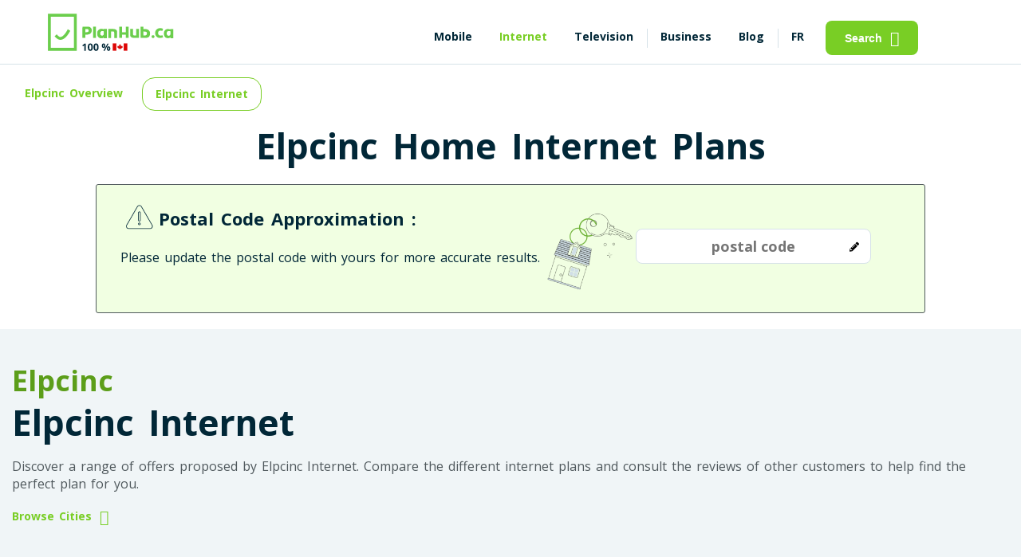

--- FILE ---
content_type: text/html; charset=UTF-8
request_url: https://www.planhub.ca/internet-plans/providers/elpcinc
body_size: 36226
content:
<!DOCTYPE html>
<html lang="en" data-domain="default" data-application-version="209.1" data-country="canada"  data-questionnaire-app-url="/question" data-default-province="quebec"      data-theme="">

<head>
                                    
        
            <meta http-equiv="Content-Type" content="text/html;	charset=utf-8" />
        <meta name="robots" content="index, follow" />
        <meta name="urlBase" content="" />
                    <link rel="alternate" href="https://www.planhub.ca/internet-plans/providers/elpcinc" hreflang="en"/>
            <link rel="alternate" href="https://www.planhub.ca/fr/forfaits-internet/fournisseurs/elpcinc" hreflang="fr"/>
            <link rel="alternate" href="https://www.planhub.ca/internet-plans/providers/elpcinc" hreflang="x-default"/>
                <meta http-equiv="last-modified" content="2026-01-20 14:24:04" />
                    <meta name="viewport" content="width=device-width, initial-scale=1.0, user-scalable=yes"/>
                <meta name="nav" content="internet">
                    <link rel="canonical" href="https://www.planhub.ca/internet-plans/providers/elpcinc" />
            <meta name="author" content="PlanHub.ca">
                <meta name="province" content="quebec">
    
        <meta property="og:image" content="https://www.planhub.ca/img/social_planhub_spring.jpg"/>
    <meta property="og:title" content="Elpcinc: Internet Plans Prices &amp; Reviews in"/>
    <meta property="og:site_name" content="PlanHub.ca"/>
    <meta property="og:description" content="Find all Elpcinc internet plans, prices &amp; promotions! Discover user reviews &amp; easily compare them with other internet providers across Canada."/>
    <meta property="og:url" content="https://www.planhub.ca/internet-plans/providers/elpcinc"/>
    <meta property="og:type" content="website">
    <meta property="og:locale" content="en_US"/>
    <meta property="og:locale:alternate" content="fr_CA"/>
    <meta name="twitter:card" content="summary">
    <meta name="twitter:site" content="@PlanHub_ca"/>
    <meta name="twitter:title" content="Elpcinc: Internet Plans Prices &amp; Reviews in"/>
    <meta name="twitter:description" content="Find all Elpcinc internet plans, prices &amp; promotions! Discover user reviews &amp; easily compare them with other internet providers across Canada."/>
    <meta name="twitter:image" content="https://www.planhub.ca/img/social_planhub_spring.jpg"/>
    <meta name="hostId" content="planhub"/>
    <meta name="description" content="Find all Elpcinc internet plans, prices &amp; promotions! Discover user reviews &amp; easily compare them with other internet providers across Canada.">
    <meta name="serverProfile" content="prod">
                <script src="/build/prod/runtime.10d4d8dc.js"></script><script src="/build/prod/googleTagManager.ead56914.js"></script>
        <title>Elpcinc: Internet Plans Prices &amp; Reviews in 2026</title>

            <link rel="apple-touch-icon" sizes="180x180" href="/apple-touch-icon.png?v=dLmYKWL7AX">
        <link rel="icon" type="image/png" sizes="32x32" href="/favicon-32x32.png?v=dLmYKWL7AX">
        <link rel="icon" type="image/png" sizes="16x16" href="/favicon-16x16.png?v=dLmYKWL7AX">
        <link rel="manifest" href="/site.webmanifest?v=dLmYKWL7AX">
        <link rel="mask-icon" href="/safari-pinned-tab.svg?v=dLmYKWL7AX" color="#6bce4c">
        <link rel="shortcut icon" href="/favicon.ico?v=dLmYKWL7AX">
        <link rel="preconnect" href="https://fonts.googleapis.com">
        <link rel='preconnect' href='https://fonts.gstatic.com' crossorigin>
        <link rel="preload" as="style" href="https://fonts.googleapis.com/css2?family=Open+Sans:wght@400;700&display=swap">
        <link rel='stylesheet' href="https://fonts.googleapis.com/css2?family=Open+Sans:wght@400;700&display=swap" media="all" type="text/css">
        <link rel="preload" as="style" href="https://use.fontawesome.com/releases/v5.0.1/css/all.css">
        <link href="https://use.fontawesome.com/releases/v5.0.1/css/all.css" rel="stylesheet">
        <meta name="apple-mobile-web-app-title" content="PlanHub">
        <meta name="application-name" content="PlanHub">
        <meta name="msapplication-TileColor" content="#6bce4c">
        <meta name="theme-color" content="#ffffff">
    
                                    <style type="text/css">h1,.heading1{font-size:44px;line-height:56px;word-spacing:7px;margin:0 0 16px}h2,.heading2{font-size:36px;line-height:49px;word-spacing:5px;margin:0 0 16px}h2 br+*,.heading2 br+*{color:#79CE25}h3,.heading3{font-size:22px;line-height:30px;word-spacing:3px;margin:0 0 16px}h4,.heading4{font-size:18px;line-height:24px;word-spacing:2px;margin:0 0 16px}h5,.heading5{font-size:16px;line-height:22px;word-spacing:2px;margin:0 0 16px}h6,.heading6{font-size:13px;line-height:17px;word-spacing:2px;margin:0 0 16px}.bold{font-weight:700}.normal{font-weight:400}.paragraph1{font-size:18px;line-height:24px;word-spacing:2px}.paragraph2{font-size:16px;line-height:22px;word-spacing:2px}.paragraph3{font-size:14px;line-height:20px;word-spacing:2px}@media (max-width:500px){.heading1{font-size:22px;line-height:30px;word-spacing:3px;font-weight:bold}.heading2{font-size:18px;line-height:24px;word-spacing:2px}.heading3,.heading4{font-size:16px;line-height:22px;word-spacing:2px}.paragraph1{font-size:16px;line-height:22px;word-spacing:2px}h1{font-weight:normal !important}.heading1{font-weight:bold !important}}.headingContainer{color:#529112 !important}.containerVarBackground{background-color:#F1FFE2 !important}*:before,*:after{-webkit-box-sizing:border-box;-moz-box-sizing:border-box;box-sizing:border-box}body{font-family:'Open Sans',sans-serif;font-size:14px;line-height:20px;word-spacing:2px;background-color:#FFFFFF;color:#012737;margin:0;font-weight:400}a{color:#012737;text-decoration:none;box-sizing:border-box}a.underline{text-decoration:underline}button{cursor:pointer}button:focus{outline:none}p{margin:16px 0 0}figure{margin:0}fieldset{padding:0;margin:0;border:0}legend{display:contents}button,select,input,textarea{font-size:14px;padding:0}ol{list-style:none}table{margin:15px 0}table tr:nth-of-type(even){background-color:#fafafa}table td{border:1px solid #D6E2E8;padding:15px}hr{height:1px;background-color:#D6E2E8;border:0}pre{white-space:pre-wrap;word-break:break-word}mark{background-color:#F1FFE2;color:#5C9E1A}@media (max-width:768px){button,select,input,textarea{font-size:16px}}.btn,.btn_basic{display:flex;flex-direction:row;justify-content:center;align-items:center;padding:12px 24px;border-radius:8px;font-style:normal;font-weight:bold;cursor:pointer}.btn_primary{color:#FFFFFF;background-color:#79CE25;border:0}.btn_primary:hover{background-color:#70BF22}.btn_primary:focus,.btn_primary:active{background-color:#5C9E1A}.button_cookie{border:#79CE25 2px solid;color:#79CE25;background-color:white;margin-top:10px}.button_cookie:hover{color:white;background-color:#dae5ce;border:#dae5ce 2px solid}.cookie_button_wrapper{display:flex;justify-content:center}.btn-primary,.btn_primary__cta{background-color:#f05153;color:#FFFFFF}.btn-primary:hover,.btn_primary__cta:hover,.btn-primary:focus,.btn_primary__cta:focus,.btn-primary:active,.btn_primary__cta:active{background-color:#D8484A}.btn_primary__disabled{color:#FFFFFF;background-color:#50595D}.btn_secondary{color:#79CE25;background-color:transparent;border:1px solid #79CE25}.btn_secondary:hover{background-color:#F1FFE2}.btn_secondary:focus,.btn_secondary:active,.btn_secondary.checked{color:#70BF22;background-color:#F1FFE2;border-color:#70BF22}.btn_secondary__bis{color:#50595D;background-color:#FFFFFF;border:1px solid #D6E2E8;padding:7px 14px;box-shadow:inset 0 -2px 0 rgba(0,0,0,0.2)}.btn_secondary__bis:hover,.btn_secondary__bis:focus,.btn_secondary__bis:active,.btn_secondary__bis.checked{color:#012737;background-color:#D6E2E8}.btn_tertiary{color:#79CE25;background-color:#F1FFE2;border:1px solid #79CE25;padding:6px 12px}.btn_tertiary:hover,.btn_tertiary:focus,.btn_tertiary:active,.btn_tertiary.checked{color:#70BF22;background-color:#AAE76E;border-color:#70BF22}.btn_border__2{border:2px solid #6E57FF}.ph_link{color:#79CE25;font-style:normal;font-weight:bold;word-break:break-word;display:inline-flex;align-items:center}.ph_link:hover{color:#70BF22}.ph_link:focus,.ph_link:active{color:#5C9E1A}.ph_link svg path{fill:#79CE25}.ph_link_underlined{color:#79CE25;font-weight:100;text-decoration:underline}.change-province-link{cursor:pointer}.ph_link_lat_menu{color:#79CE25;font-style:normal;font-weight:400;word-break:break-word;display:inline-flex;align-items:center}.ph_link_lat_menu:hover{color:#70BF22}.ph_link_lat_menu:focus,.ph_link_lat_menu:active{color:#5C9E1A}.ph_link_lat_menu svg path{fill:#79CE25}.ph_link_inactive{color:#576A88}.ph_link__disabled{color:#50595D}.ph_no_link{pointer-events:none;cursor:default}.btn_link__pill{color:#79CE25 !important;display:flex;flex-direction:row;justify-content:center;align-items:center;padding:10px 16px;font-weight:700;border-radius:16px;box-sizing:border-box;margin-right:8px;background:transparent;border:0}.btn_link__pill:hover,.btn_link__pill:focus,.btn_link__pill:active{background-color:#F1FFE2}.btn_link__pill.active{border:1px solid #79CE25}.btn-view-offer-arrow{background-color:transparent;background-repeat:no-repeat;border:none;cursor:pointer;overflow:hidden}.view-offer-btn:not(.btn-view-offer-arrow){border-style:hidden !important}.view-offer-btn:not(.btn-view-offer-arrow):focus,.view-offer-btn:not(.btn-view-offer-arrow):active{background-color:#5C9E1A !important;outline:none !important}.btnHomeTelevision2{background-color:#79CE25;color:white}.btn_source{display:block;border:1px solid #79CE25;color:#79CE25;width:fit-content;margin-top:5px;outline:none;padding:6px 12px;border-radius:16px;text-transform:uppercase}.btn_source:hover{background-color:#F1FFE2}.ph_sticky{position:-webkit-sticky;position:sticky;top:0;z-index:1000;background-color:#FFFFFF}.ph_sticky_out{position:fixed;top:0;bottom:0;z-index:1000;overflow-y:scroll;width:100%}.ph_sticky_btn{display:grid;justify-content:center;padding:10px 0;background-color:#FFFFFF}.ph_sticky_btn button{font-size:18px}.ph_sticky__bottom{position:fixed;bottom:0;top:inherit;width:100%;z-index:1000;-moz-box-shadow:0 -14px 25px rgba(0,0,0,0.1);-webkit-box-shadow:0 -14px 25px rgba(0,0,0,0.1);box-shadow:0 -14px 25px rgba(0,0,0,0.1)}.ph_sticky_level2{position:-webkit-sticky;position:sticky;top:0;background-color:#FFFFFF;z-index:10}@media (max-width:768px){.ph_sticky_level2{padding:10px !important;-moz-box-shadow:0 14px 25px -10px rgba(0,0,0,0.1);-webkit-box-shadow:0 14px 25px -10px rgba(0,0,0,0.1);box-shadow:0 14px 25px -10px rgba(0,0,0,0.1)}}@media (prefers-color-scheme:dark){.ph_sticky_level2{background-color:#012737}}.ph_shadow{-moz-box-shadow:0 14px 25px rgba(0,0,0,0.1);-webkit-box-shadow:0 14px 25px rgba(0,0,0,0.1);box-shadow:0 14px 25px rgba(0,0,0,0.1)}.ph_radius{border-radius:16px}.ph_radius__medium{border-radius:8px}.ph_separator{position:relative}.ph_separator:before{content:" ";position:absolute;width:1px;height:24px;background:#D6E2E8;left:0}.ph_bg__hero{position:absolute;left:0;right:0;bottom:0;top:0;width:100%;height:100%;z-index:-1;background-position:bottom center;background-size:contain;background-repeat:no-repeat}.ph_bg__hero-mobile{background-image:none}.ph_bg__hero_gray{background-color:#F0F5F7 !important}.ph_bg__hero_gray_v2{background-color:#F6F6F9 !important;border-radius:3px;margin-right:5px;width:fit-content}@media (prefers-color-scheme:dark){[data-domain="default"] .ph_bg__hero_gray_v2{background-color:transparent !important}.modal-ai-content,.chat-sq--response-group{color:#50595D}}.ph_bg__hero_green{background-color:#F1FFE2}.ph_img__cover{text-align:right;display:flex;align-items:center;justify-content:center}.ph_img__cover-mobile{text-align:center;margin:25px 0}.ph_img__cover img{width:100%;object-fit:cover;height:auto}@media (max-width:500px){.ph_img__cover{text-align:center}.ph_img__cover-mobile img{height:300px;width:auto}}@media (max-width:500px){.ph_img__cover_xs img{width:100%;object-fit:contain}#faq .ph_img__cover{display:none}}.subtitle,.subtitle_bis{color:#50595D}.ph_center{text-align:center}.upper{text-transform:uppercase}.ph_relative{position:relative}.hide{display:none}.show{display:block}.full_spinner{position:fixed;width:100%;height:100%;z-index:2000;background:#79CE25;opacity:.8}.full_spinner img{position:fixed;top:50%;left:50%;width:80px;height:auto;transform:translate(-50%, -50%)}.ph-inner-collapse,.ph-inner-collapse-cities,.ph-nav-collapse{display:none}.ph_progress-basic{width:100%;height:8px;border-radius:16px;background-color:#F1FFE2;margin-bottom:20px}.ph_progress-basic .ph_progress{display:block;height:8px;border-radius:16px;background-color:#79CE25}.ph_progress-basic .ph_progress__orange{background-color:#F0946A}.ph_progress-basic .ph_progress__blue{background-color:#6E57FF}.ph_progress-basic .ph_progress__green{background-color:#5C9E1A}.ph_orange{color:#F0946A}.ph_blue{color:#6E57FF}.ph_green{color:#5C9E1A}.ph_gray{color:#50595D}.ph_green__brand{color:#79CE25}.ph_notification{border:1px solid #F0946A;max-width:570px;margin:30px auto;border-radius:8px;background-color:rgba(240,148,106,0.1);padding:15px;font-weight:700}.item_review__category{background-color:#79CE25;color:#FFFFFF;padding:2px 8px 3px}.ph_background__lightgreen{background:#F1FFE2;border-radius:16px;color:#012737;padding:20px}.grecaptcha-badge{display:none !important}.clickable:hover{cursor:pointer;color:#012737;background-color:#F1FFE2}.clickable-only{cursor:pointer}.items_pros,.items_cons{list-style:none}.items_pros li:before,.items_cons li:before{font-family:'Font Awesome 5 Free';float:left;margin-left:-1.5em}.items_pros li:before{content:"\f164";color:#70BF22}.items_cons li:before{content:"\f165";color:#F0946A}.no-scroll{overflow:hidden;height:100%}.chat-global-container{display:flex;align-items:center;justify-content:center;min-height:80px;margin:10px auto}.modal-ai{display:none;position:fixed;z-index:100000;left:0;top:0;width:100%;height:100%;overflow:auto;background-color:rgba(0,0,0,0.5)}.modal-ai-content{background-color:#F2F2F2;margin:15% auto;padding-top:20px;padding-bottom:20px;border:1px solid #888;width:80%;border-radius:10px}@media (min-width:1200px){.modal-ai-content{width:65%}}.close-modal-ai{color:#aaa;float:right;font-size:28px;font-weight:bold;margin-right:10px;margin-top:-10px}.close-modal-ai:hover,.close-modal-ai:focus{color:black;text-decoration:none;cursor:pointer}.modal-ai-header{text-align:center;padding:20px 0 0 0;border-top-left-radius:10px;border-top-right-radius:10px;color:#0A244D}.modal-ai-header hr{height:3px;background-color:#D6E2E8;border:0;width:76%}.chat-title{font-weight:bold;margin-bottom:15px;color:#0A244D;text-shadow:1px 1px 2px rgba(0,0,0,0.3);font-family:'Arial',sans-serif}.chat-title img{width:50px;height:50px;vertical-align:middle;margin-bottom:7px}.planhub-green{color:#79CE25}.chat-intro-wrapper{margin-top:10px;padding:0 40px;text-align:center}.chat-intro-wrapper .chat-intro-primary{font-size:20px;font-weight:600;color:#0A244D;margin-bottom:5px;font-family:'Poppins','Arial',sans-serif}.chat-intro-wrapper .chat-intro-secondary{font-size:17px;font-weight:400;color:#4A4A4A;font-family:'Poppins','Arial',sans-serif;margin-bottom:10px}@media (max-width:768px){.chat-intro-wrapper .chat-intro-secondary{font-size:14px}}.chat-sq-container{height:100%;width:90%;display:flex;align-items:center;justify-content:center;background-color:#F2F2F2}.chat-sq-container .chat-sq--input-group{width:95%;border:2px solid #012737;position:relative;background-color:white}.chat-sq-container .chat-sq--input-group input{width:100%;padding-right:50px;padding-left:30px;box-sizing:border-box;outline:none}@media (prefers-color-scheme:dark){.chat-sq-container .chat-sq--input-group input{background-color:#012737 !important}}.chat-sq-container .chat-sq--input-group .search-icon{background-color:#012737;position:absolute;right:0;top:50%;transform:translateY(-50%);color:white;height:100%;width:50px;font-size:26px;display:flex;align-items:center;justify-content:center;cursor:pointer}.chat-suggestions-title{font-weight:bold;color:#0A244D;text-align:left;margin-bottom:10px;padding-left:0;width:85%;margin-left:auto;margin-right:auto;box-sizing:border-box;margin-top:auto}.chat-sq--suggestions.small-suggestions{width:85%;margin:10px auto 0 auto;display:flex;flex-wrap:wrap;gap:8px;justify-content:flex-start;box-sizing:border-box}.chat-sq--suggestion-btn{background-color:#F2F4F7;color:#333;border:1px solid #E0E0E0;padding:6px 12px;border-radius:15px;font-size:14px;font-weight:normal;cursor:pointer;transition:background-color .2s ease;white-space:nowrap;max-width:100%}.chat-sq--suggestion-btn:hover{background-color:#E5EAF0;color:#0A244D;border-color:#D6E2E8}.chat-sq--suggestion-btn i{margin-right:8px;color:#79CE25}.chat-sq--response-group{width:90%;display:flex;align-items:center;justify-content:center;padding:10px;flex-direction:column}.chat-sq--response-group .chat-sq--start-again-btn{margin-top:15px;color:#79CE25;text-decoration:underline;cursor:pointer}.chat-sq--response-group .chat-sq--response-text{margin-bottom:15px;font-size:16px;font-weight:600}.chat-sq--response-group .chat-sq--info-collected{display:none;margin-bottom:15px;padding:15px;width:80%;border:1px solid grey;border-radius:5px}.chat-sq--response-group .arrow-right-icon{margin-left:5px}.chat-intro-primary,.chat-intro-secondary{opacity:0;animation:fadeInUp .6s ease-out forwards}.chat-intro-secondary{animation-delay:.2s}@keyframes fadeInUp{from{opacity:0;transform:translateY(10px)}to{opacity:1;transform:translateY(0)}}@media (max-width:768px){.chat-title{font-size:1.5rem}.chat-introduction{font-size:.9rem;padding:0 10px}}@media (max-width:480px){.chat-title{font-size:1.2rem}.chat-introduction{font-size:.8rem;padding:0 5px}}.ph_bg_gray{background:#DCDCE6}.pg_bg_green__brand{background:#79CE25}.affiliate-global-container{display:flex;align-items:center;justify-content:center;min-height:80px;margin:10px auto}.modal-affiliate{display:none;position:fixed;z-index:100000;left:0;top:0;width:100%;height:100%;overflow:auto;background-color:rgba(0,0,0,0.5)}.modal-affiliate-content{background-color:#F2F2F2;margin:15% auto;padding-top:20px;padding-bottom:20px;border:1px solid #888;width:80%;border-radius:10px}@media (min-width:1200px){.modal-affiliate-content{width:65%}}.close-modal-affiliate{color:#aaa;float:right;font-size:28px;font-weight:bold;margin-right:10px;margin-top:-10px}.close-modal-affiliate:hover,.close-modal-affiliate:focus{color:black;text-decoration:none;cursor:pointer}.modal-affiliate-header{text-align:center;padding:20px 0 0 0;border-top-left-radius:10px;border-top-right-radius:10px;color:#0A244D}.affiliate-title{font-weight:bold;margin-bottom:15px;color:#0A244D;text-shadow:1px 1px 2px rgba(0,0,0,0.3);font-family:'Arial',sans-serif}.affiliate-title img{width:50px;height:50px;vertical-align:middle;margin-bottom:7px}.affiliate-description{margin-top:40px;font-family:'Poppins','Arial',sans-serif;padding-left:30px;padding-right:30px}.affiliate-sq-container{height:100%;width:90%;display:flex;align-items:center;justify-content:center;background-color:#F2F2F2}.affiliate-sq--input-group{display:flex;flex-direction:row;width:95%;gap:20px;align-items:center;justify-content:center}.btn-affiliate{width:300px}.btn-chat-with-advisor{background-color:#79CE25;color:white;font-size:16px}.btn-chat-with-advisor:hover{background-color:#60a31d}.btn-launch-affiliate-link{background-color:#f05153 !important;font-size:16px}.email-collector-global-container{display:flex;align-items:center;justify-content:center;min-height:80px;margin:10px auto}.modal-email-collector{position:fixed;z-index:100000;left:0;top:0;width:100vw;height:100vh;overflow:auto;background-color:rgba(0,0,0,0.5);display:none;justify-content:center;align-items:center}.modal-email-collector-content{background-color:#FFFFFF;margin:15% auto;padding-top:20px;padding-bottom:20px;border:1px solid #888;width:80vw;max-width:800px;box-sizing:border-box}@media (max-width:768px){.modal-email-collector-content{width:95vw}}.close-modal-email-collector{color:#aaa;float:right;font-size:28px;font-weight:bold;margin-right:20px;margin-top:-5px}.close-modal-email-collector:hover,.close-modal-email-collector:focus{color:black;text-decoration:none;cursor:pointer}.modal-email-collector-header{text-align:center;padding:20px 0 0 0;border-top-left-radius:10px;border-top-right-radius:10px;color:#0A244D;justify-content:center;align-items:center;margin-bottom:40px;width:100%;box-sizing:border-box}.modal-email-collector-header .modal-email-collector-logo{display:flex;justify-content:center;align-items:center;gap:20px;margin-top:20px;margin-bottom:20px;width:70%;margin-left:auto;margin-right:auto}@media (max-width:768px){.modal-email-collector-header .modal-email-collector-logo{gap:10px;margin-top:10px;margin-bottom:10px;width:90%}.modal-email-collector-header .modal-email-collector-logo img{max-width:75%;height:auto}.modal-email-collector-header .modal-email-collector-logo img.loud{max-width:25%}}.modal-email-collector-header .modal-email-collector-title{font-weight:bold;margin-bottom:15px;color:#0A244D;font-family:'Arial',sans-serif;margin-left:auto;margin-right:auto;text-align:center;width:95%;line-height:32px}.modal-email-collector-header .modal-email-collector-title .email-collector-title{font-size:26px}@media (max-width:768px){.modal-email-collector-header .modal-email-collector-title{margin-bottom:10px;line-height:24px}.modal-email-collector-header .modal-email-collector-title .email-collector-title{font-size:20px}}.modal-email-collector-header .modal-email-collector-subtitle{text-align:center;font-size:16px;padding:0 5px;color:grey;margin-bottom:40px;width:100%;margin-top:30px;margin:0 auto}.modal-email-collector-header .modal-email-collector-subtitle p{width:75%;margin:0 auto;padding:0 15px}@media (max-width:768px){.modal-email-collector-header .modal-email-collector-subtitle{font-size:14px;margin-bottom:20px;width:100%;margin-top:20px;padding:0 5px}.modal-email-collector-header .modal-email-collector-subtitle p{width:95%;padding:0}}@media (max-width:768px){.modal-email-collector-header{margin-bottom:20px}}.email-collector-sq-container{height:100%;width:90%;align-items:center;justify-content:center;background-color:#FFFFFF}.email-collector-sq-container .email-collector-sq--input-group{width:80%;border:2px solid #012737;position:relative;background-color:white;display:flex;height:50px;justify-content:center;align-items:center;border-radius:10px;border:1px solid #D0DFE6;margin:0 auto;overflow:hidden}.email-collector-sq-container .email-collector-sq--input-group input#emailCollectorInput{flex:4;border:1px solid transparent;width:100%;padding-right:50px;padding-left:30px;box-sizing:border-box;outline:none;height:100%;border-radius:0}.email-collector-sq-container .email-collector-sq--input-group input#emailCollectorInput::placeholder{color:#A0A0A0}@media (prefers-color-scheme:dark){.email-collector-sq-container .email-collector-sq--input-group input#emailCollectorInput{color:black;background-color:lightgrey;-webkit-text-fill-color:black}.email-collector-sq-container .email-collector-sq--input-group input#emailCollectorInput::placeholder{-webkit-text-fill-color:initial;color:#50595D}}@media (max-width:768px){.email-collector-sq-container .email-collector-sq--input-group input#emailCollectorInput::placeholder{font-size:14px}}.email-collector-sq-container .email-collector-sq--input-group button#emailCollectorButton{flex:1;border-radius:0;border:none;background-color:#79CE25;height:100%;font-size:18px;color:white;cursor:pointer}.email-collector-sq-container .email-collector-sq--input-group button#emailCollectorButton:hover{background-color:#60a31d}.email-collector-sq-container .email-collector-sq--input-group button#emailCollectorButton:disabled{background-color:#D0DFE6;cursor:not-allowed}@media (prefers-color-scheme:dark){.email-collector-sq-container .email-collector-sq--input-group button#emailCollectorButton:disabled{background-color:#809ca9}}.email-collector-sq-container .email-collector-sq--checkbox-group{display:flex;width:80%;margin:20px auto;border:1px solid #D0DFE6;justify-content:center;gap:5px;flex-direction:column}.email-collector-sq-container .email-collector-sq--checkbox-group .label-title{color:#F0946A;margin-top:10px;margin-left:20px}.email-collector-sq-container .email-collector-sq--checkbox-group .label-group{display:flex;flex-direction:row;margin-bottom:20px;color:black}.email-collector-sq-container .email-collector-sq--checkbox-group .label-group div{font-size:14px;flex:8;margin-left:20px;margin-right:20px}.email-collector-sq-container .email-collector-sq--checkbox-group .label-group input[type="checkbox"]{margin-left:auto;margin-right:20px;position:relative;opacity:unset;width:20px;height:20px;align-self:center}@media (max-width:768px){.email-collector-sq-container .email-collector-sq--checkbox-group .label-group div{font-size:11px}.email-collector-sq-container .email-collector-sq--checkbox-group .label-group input[type="checkbox"]{margin-right:10px;width:15px;height:15px}}@media (max-width:768px){.email-collector-sq-container .email-collector-sq--input-group{width:100%}.email-collector-sq-container .email-collector-sq--input-group button#emailCollectorButton{font-size:12px}.email-collector-sq-container .email-collector-sq--checkbox-group{width:100%}}.email-collector-bubble{display:none;position:fixed;bottom:50px;right:50px;width:60px;height:60px;background-color:#007bff;color:white;border-radius:50%;align-items:center;justify-content:center;cursor:pointer;z-index:10000;animation:bounce 1s}@keyframes bounce{0%,20%,50%,80%,100%{transform:translateY(0)}40%{transform:translateY(-30px)}60%{transform:translateY(-15px)}}.email-collector-bubble .btn-email-collector{all:unset;font-size:24px;color:white;cursor:pointer}@media (prefers-color-scheme:dark){.email-collector-bubble .btn-email-collector{color:black;background-color:lightgrey;-webkit-text-fill-color:black}.email-collector-bubble .btn-email-collector::placeholder{-webkit-text-fill-color:initial;color:#50595D}}.tooltip-container{border:unset;position:relative}.tooltip-container .tooltip_box_unlimited_data{display:none;position:absolute;background-color:#333;color:#fff;padding:8px 12px;border-radius:5px;z-index:10;width:380px;height:40px;top:-70px;left:50%;transform:translateX(-50%);margin-bottom:5px;font-size:14px;line-height:1.4;box-shadow:0 2px 8px rgba(0,0,0,0.15)}@media (max-width:1068px){.tooltip-container .tooltip_box_unlimited_data{top:-60px}}@media (max-width:738px){.tooltip-container .tooltip_box_unlimited_data{width:250px;height:80px;top:-100px}}@font-face{font-family:'icons-planhub';src:url('/css/fonts/icons-planhub/icons-planhub.eot?7oqqlq');src:url('/css/fonts/icons-planhub/icons-planhub.eot?7oqqlq#iefix') format('embedded-opentype'),url('/css/fonts/icons-planhub/icons-planhub.ttf?7oqqlq') format('truetype'),url('/css/fonts/icons-planhub/icons-planhub.woff?7oqqlq') format('woff'),url('/css/fonts/icons-planhub/icons-planhub.svg?7oqqlq#icons-planhub') format('svg');font-weight:normal;font-style:normal;font-display:swap}[class^="ph-icon-"],[class*=" ph-icon-"]{font-family:'icons-planhub' !important;speak:never;font-style:normal;font-weight:normal;font-variant:normal;text-transform:none;line-height:1;-webkit-font-smoothing:antialiased;-moz-osx-font-smoothing:grayscale}.icon{margin-left:10px}.ph-icon-refresh:before{content:"\e900";font-size:1.3rem;color:#79CE25}.ph-icon-circle_chevron_left:before{content:"\e901";font-size:1.3rem;color:#79CE25}.ph-icon-moon:before{content:"\e902";font-size:1.2rem}.ph-icon-sun:before{content:"\e903";font-size:1.2rem}.ph-icon-search:before{content:"\e904"}.ph-icon-close_big:before{content:"\e905";font-size:1rem;color:#79CE25}.ph-icon-close_small:before{content:"\e906"}.ph-icon-hamburger:before{content:"\e907"}.ph-icon-menu_alt_03:before{content:"\e908";font-size:1.2rem;color:#79CE25}.ph-icon-more_horizontal:before{content:"\e909"}.ph-icon-facebook:before{content:"\e90a";color:#79CE25;font-size:1.2rem}.ph-icon-facebook-white:before{content:url(/img/planhub/icons/facebook-white.svg);color:#ffffff;font-size:1.2rem}.ph-icon-filters:before{content:"\e90b";font-size:1.2rem}.ph-icon-twitter:before{content:url(/img/planhub/icons/twitter.svg);color:#79CE25;font-size:1.2rem}.ph-icon-twitter-white:before{content:url(/img/planhub/icons/twitter-white.svg);color:#ffffff;font-size:1.2rem}.ph-icon-caret_down:before{content:"\e90d";font-size:.6rem}.ph-icon-happy:before{content:"\e90e";font-size:1.2rem}.ph-icon-long_right:before{content:"\e90f";font-size:1.2rem}.ph-icon-comment_check:before{content:"\e910";font-size:1.2rem}.ph-icon-monitor:before{content:"\e911"}.ph-icon-minus:before{content:"\e912"}.ph-icon-devices:before{content:"\e913";font-size:1.2rem}.ph-icon-add_small:before{content:"\e914"}.ph-icon-tag-outline:before{content:"\e915"}.ph-icon-Star-1:before{content:"\e916";font-size:.7rem}.ph-icon-Star:before{content:"\e917";font-size:.7rem}.ph-icon-on:before{content:"\e918"}.ph-icon-off:before{content:"\e919"}.ph-icon-speed:before{content:"\e91a"}.ph-icon-phone:before{content:"\e91b"}.ph-icon-location:before{content:"\e91c"}.ph-icon-bar_chart:before{content:"\e91d"}.ph-icon-cash:before{width:30px;height:30px}.ph-icon-tiktok:before{content:url(/img/planhub/icons/tiktok.svg);color:#79CE25;font-size:1.2rem}.ph-icon-reddit:before{content:url(/img/planhub/icons/reddit.svg);color:#79CE25;font-size:1.2rem}.ph-logo:before{content:url(/img/planhub/icons/ph-logo.svg)}.ph-icon-linkedin:before{content:url(/img/planhub/icons/linkedin.svg)}.ph-icon-linkedin-white:before{content:url(/img/planhub/icons/linkedin-white.svg)}.ph-icon-instagram:before{content:url(/img/planhub/icons/instagram.svg)}.ph-icon-new-window:before{content:url(/img/planhub/icons/new-window-svgrepo-com.svg)}.minus-ph-logo:before{content:url(/img/planhub/icons/minus-ph-logo.svg)}.ph-icon-alert-process:before{content:url(/img/planhub/icons/alert-process.svg)}.ph-icon-price:before{content:url(/img/planhub/icons/price.svg)}.ph-icon-time:before{content:url(/img/planhub/icons/time.svg)}.ph-icon-ads:before{content:url(/img/planhub/icons/ads.svg)}.ph-icon-cash:before{content:url(/img/planhub/icons/cash-1.svg)}.ph-icon-save-time:before{content:url(/img/planhub/icons/save-time-1.svg)}.ph-icon-heart-email:before{content:url(/img/planhub/icons/heart-email-1.svg)}.ph-icon-blank:before{content:url(/img/planhub/icons/blank.svg)}.ph-icon-arrow-down:before{content:url(/img/planhub/icons/arrow_down.svg)}.ph-icon-cell-signal:before{content:url(/img/planhub/menu_icons/Cell_Phone_Signal.svg)}.ph-icon-wifi-signal:before{content:url(/img/planhub/menu_icons/WiFi_Signal.svg)}.ph_container{position:relative;max-width:1440px;margin:0 auto;background:transparent}.ph_container_col_3{position:relative;margin:0 auto;background:transparent}@media (min-width:1590px){/*! keep this comment as it avoids "unclosed comment" error generated at compilation due to '#' caracter at the start of '#pageInternetGeoZone' */.ph_container_col_3{max-width:970px !important}}@media (min-width:1348px) and (max-width:1589px){/*! keep this comment as it avoids "unclosed comment" error generated at compilation due to '#' caracter at the start of '#pageInternetGeoZone' */.ph_container_col_3{max-width:728px}}@media (min-width:1068px) and (max-width:1348px){/*! keep this comment as it avoids "unclosed comment" error generated at compilation due to '#' caracter at the start of '#pageInternetGeoZone' */.ph_container_col_3{max-width:728px}}@media (min-width:738px) and (max-width:1068px){/*! keep this comment as it avoids "unclosed comment" error generated at compilation due to '#' caracter at the start of '#pageInternetGeoZone' */.ph_container_col_3{max-width:728px}}@media (max-width:738px){/*! keep this comment as it avoids "unclosed comment" error generated at compilation due to '#' caracter at the start of '#pageInternetGeoZone' */.ph_container_col_3{max-width:90%}}@media (min-width:1068px){/*! keep this comment as it avoids "unclosed comment" error generated at compilation due to '#' caracter at the start of '#pageInternetGeoZone' */.ph_container_col_3 .vertical-banner{display:block !important}}@media (min-width:1590px){/*! keep this comment as it avoids "unclosed comment" error generated at compilation due to '#' caracter at the start of '#pageInternetGeoZone' */.ph_container_col_3 .vertical-banner.right-vertical-banner{margin:10px 975px !important}}@media (min-width:1348px) and (max-width:1589px){/*! keep this comment as it avoids "unclosed comment" error generated at compilation due to '#' caracter at the start of '#pageInternetGeoZone' */.ph_container_col_3 .vertical-banner.right-vertical-banner{margin:10px 735px !important}}@media (min-width:1068px) and (max-width:1348px){/*! keep this comment as it avoids "unclosed comment" error generated at compilation due to '#' caracter at the start of '#pageInternetGeoZone' */.ph_container_col_3 .vertical-banner.right-vertical-banner{margin:10px 733px !important;width:160px !important;max-width:160px !important}}@media (min-width:1591px){/*! keep this comment as it avoids "unclosed comment" error generated at compilation due to '#' caracter at the start of '#pageInternetGeoZone' */.ph_container_col_3 .vertical-banner.left-vertical-banner{margin:10px -305px !important}}@media (min-width:1348px) and (max-width:1590px){/*! keep this comment as it avoids "unclosed comment" error generated at compilation due to '#' caracter at the start of '#pageInternetGeoZone' */.ph_container_col_3 .vertical-banner.left-vertical-banner{margin:10px -305px !important}}@media (min-width:1068px) and (max-width:1347px){/*! keep this comment as it avoids "unclosed comment" error generated at compilation due to '#' caracter at the start of '#pageInternetGeoZone' */.ph_container_col_3 .vertical-banner.left-vertical-banner{margin:10px -165px !important;width:160px !important;max-width:160px !important}}.ph_container__lg{padding:0 15px}.ph_container__child{padding:0 120px}@media (max-width:1200px){.ph_container__child{padding:0 64px}}@media (max-width:768px){.ph_container__child{padding:0 16px !important}}@media (max-width:400px){.ph_container__child{padding:0 10px !important}}.ph_flex{display:flex;flex-wrap:wrap;align-items:center;width:100%;justify-content:space-between}.ph_justify__start{justify-content:start}.ph_justify__center{justify-content:center}.ph_justify__end{justify-content:end}.ph_flex_wrap__none{flex-wrap:inherit}.ph_flex__no_wrap{flex-wrap:nowrap}@media (min-width:500px){.grid-col-2-small-large{display:grid;grid-template-columns:24px auto;grid-template-rows:1fr;align-items:start;column-gap:16px}}@media (min-width:901px){.grid-col-4{display:grid;grid-template-columns:repeat(4, 1fr);grid-template-rows:1fr;grid-column-gap:15px;grid-row-gap:15px}.grid-col-2{display:grid;grid-template-columns:repeat(2, 1fr);grid-template-rows:1fr;align-items:center}}@media (min-width:900px){.grid-col-2-hero{display:grid;grid-template-columns:auto auto;column-gap:48px;align-content:center;align-items:center}}@media (min-width:1090px){.grid-col-2-aside-article{display:grid;grid-template-columns:300px auto;column-gap:32px}#pageNationalProvider .grid-col-2-aside-article{display:grid;grid-template-columns:300px auto;column-gap:32px}}@media (max-width:1089px){.grid-col-2-aside-article aside:not(aside.provider-versus),.grid-col-2-aside-article aside .hide-md-sm{display:none}}@media (min-width:970px){.grid-col-3{display:grid;grid-template-columns:repeat(3, 1fr);grid-template-rows:1fr;column-gap:15px;row-gap:15px;align-items:center}}@media (max-width:970px){.grid-col-3.similar-phones-section{display:flex;flex-direction:column;gap:15px}}@media (max-width:900px){.grid-md-col-3{display:grid;grid-template-columns:repeat(3, 1fr);grid-template-rows:1fr;column-gap:15px;row-gap:15px;align-items:stretch}}@media (max-width:670px){.grid-sm-col-2{display:grid;grid-template-columns:repeat(2, 1fr);grid-template-rows:1fr;column-gap:15px;row-gap:15px;align-items:stretch}}@media (max-width:500px){.grid-xs-col-1{display:grid;grid-template-columns:1fr;align-items:start}}.grid-stars-5{display:grid;grid-template-columns:repeat(5, auto);justify-content:flex-start}.grid-stars-5 .ph-icon--large:before{font-size:1.2rem}.ph_grid_align__start{align-items:start}.ph_spacer{padding:40px 0}.ph_spacer__top{padding-top:40px}.ph_spacer__top_md{padding-top:20px}.ph_spacer__bottom{padding-bottom:40px}.ph_spacer__bottom_md{padding-bottom:20px}.ph_spacer__bottom_lg{padding-bottom:80px}.ph_inner_spacer{padding:20px}.ph_h_inner_spacer{padding:0 15px}.ph_v_inner_spacer{padding:15px 0}.ph_inner_spacer__lg{padding:3vw 5vw}.ph_outer_spacer{margin:15px 0}.ph_margin__xs{margin:5px}.ph_outer_spacer__top{margin-top:15px}.grid_gap__small{gap:10px}.grid_gap__medium{gap:20px}.grid_gap__large{gap:50px}.text_align__right{text-align:right}.text_align__left{text-align:left}.align_items__start,.ph_align_items__start{align-items:start}.ph_align_items__end{align-items:end}.justify_content__left{justify-content:flex-start}.line_height__3{line-height:30px}.ph_form_item{margin-bottom:20px}.ph_form_item label{font-weight:700;padding-bottom:10px;display:flow-root}.error{color:#ff0000}.error ul{list-style:none;padding:0}.input_error{border-color:#ff0000 !important;outline:none}.ph_form_basic,input[type="text"],input[type="email"]{display:flex;flex-direction:row;align-items:center;padding:10px 16px;position:static;color:#012737;width:100%;height:44px;box-sizing:border-box;border-radius:8px;flex-grow:0;border:1px solid #D6E2E8;background-color:transparent;font-family:'Open Sans',sans-serif}.ph_form_basic.large_item,input[type="text"].large_item,input[type="email"].large_item{height:80px}.ph_postal_code{display:inline-block;position:relative;max-width:295px;width:100%;margin:16px 0}.ph_postal_code button{position:absolute;top:14px;right:15px;background:0;border:0}.ph_postal_code button [class^="ph-icon-"]:first-child,.ph_postal_code button [class*=" ph-icon-"]:first-child{color:#50595D}.ph_postal_code button.active [class^="ph-icon-"]:first-child,.ph_postal_code button.active [class*=" ph-icon-"]:first-child{color:#79CE25}.ph_postal_code .find_postal_code_near_me.valid-postal-code{background:#79CE25;top:1px;right:1px;width:40px;height:42px;border-radius:0 8px 8px 0}.ph_postal_code .arrow-right::after{font-family:'icons-planhub' !important;font-weight:normal;content:"\e90f";font-size:12px;cursor:pointer;color:white}.ph_postal_code .loading-icon{width:16px;height:16px;display:inline-block;position:relative;transform-origin:center;animation:spin-loading-icon 1s linear infinite}.ph_postal_code .loading-icon::after{content:'';position:absolute;top:0;left:0;width:100%;height:100%;border:2px solid #f3f3f3;border-top:2px solid #79CE25;border-radius:50%}@keyframes spin-loading-icon{from{transform:rotate(0deg)}to{transform:rotate(360deg)}}textarea.ph_form_basic{height:auto}.ph_dropdown{-webkit-appearance:none;appearance:none;cursor:pointer;background-size:auto;background-position:right .9em top 50%,0 0;background-repeat:no-repeat;background-image:url(/img/planhub/icons/caret_down_white.svg);background-color:transparent}.ph_dropdown__dark_theme{color:#FFFFFF;background-color:#012737}.ph_dropdown__light{border-color:#FFFFFF !important;background-color:#FFFFFF;outline:none}input[type="checkbox"],input[type="radio"]{position:absolute;opacity:0}input[type="checkbox"]+label,input[type="radio"]+label{position:relative;cursor:pointer;padding:0}input[type="checkbox"]+label:before,input[type="radio"]+label:before{content:'';margin-right:10px;display:inline-block;vertical-align:text-top;width:20px;height:20px;border-radius:4px;border:1px solid #D6E2E8}@media (min-width:768px){input[type="checkbox"]:hover+label:before,input[type="radio"]:hover+label:before{background:#79CE25}}input[type="checkbox"]:focus+label:before,input[type="radio"]:focus+label:before{box-shadow:0 0 0 1px rgba(0,0,0,0.12)}input[type="checkbox"]:checked+label:before,input[type="radio"]:checked+label:before{background:#79CE25}input[type="checkbox"]:disabled+label,input[type="radio"]:disabled+label{color:#D6E2E8;cursor:auto}input[type="checkbox"]:disabled+label:before,input[type="radio"]:disabled+label:before{box-shadow:none;background:#D6E2E8}input[type="checkbox"]:checked+label:after,input[type="radio"]:checked+label:after{content:'';position:absolute;left:5px;top:11px;background:white;width:2px;height:2px;box-shadow:2px 0 0 white,4px 0 0 white,4px -2px 0 white,4px -4px 0 white,4px -6px 0 white,4px -8px 0 white;transform:rotate(45deg)}input[type="radio"]+label:before{border-radius:100px}input[type="radio"]:checked+label:before{background:transparent}input[type="radio"]:checked+label:after{left:3px;top:5px;background:#79CE25;width:14px;height:14px;border-radius:100px;box-shadow:none;transform:none}.ph_form_textarea{background-color:white !important}#contactFrom{background-color:#F0F5F7}@media (prefers-color-scheme:dark){.ph_form_textarea{background-color:transparent !important}#contactFrom{background-color:#012737 !important}}.ph_accordion{border-bottom:.5px solid #D6E2E8}.ph_accordion .content{overflow-y:hidden;height:0;transition:all .35s}.ph_accordion .content a:hover,.ph_accordion .content a:focus,.ph_accordion .content a:active{text-decoration:none}.ph_accordion>input[type="checkbox"]:checked~.content{height:auto;overflow:visible;padding-bottom:35px}.ph_accordion .handle label{display:grid;grid-template-columns:auto 56px;cursor:pointer;padding:32px 0 16px}.ph_accordion .handle label:after{font-family:'icons-planhub' !important;content:"\e914";text-align:right;font-size:.8em;color:#79CE25}.ph_accordion>input[type="checkbox"]:checked~.handle label:after{content:"\e912"}.ph_accordion:last-child{border-bottom:0}.modal-open{overflow:hidden}.pac-container{z-index:2000 !important}.modal{display:none;overflow:hidden;position:fixed;top:0;right:0;bottom:0;left:0;z-index:1050;-webkit-overflow-scrolling:touch;background-color:rgba(1,39,55,0.8);outline:0}.modal.open{display:block !important}.modal-open .modal{overflow-x:hidden;overflow-y:auto}.ph-modal .ph-modal-header{text-align:right;margin-bottom:16px}.ph-modal .ph-modal-header button{background:transparent;border:0}.ph-modal .ph-modal-dialog{position:relative;width:100%;max-width:600px}.ph-modal .ph-modal-content{position:relative;background-clip:padding-box;outline:0;padding:16px;margin:25px 8px 0;background:#FFFFFF;border-radius:8px}.ph-modal .ph-modal-content .ph-modal-body{padding:0 16px 16px}.ph-modal .ph-modal-dialog{margin-top:0;position:absolute;top:50%;left:50%;transform:translateY(-50%) translateX(-50%)}@media (max-width:768px){.ph-modal .ph-modal-dialog{height:100%;overflow-y:auto}}.ph-modal .ph-modal-footer{display:grid;grid-template-columns:auto auto;column-gap:20px;padding-top:20px}.ph-modal .ph-modal-footer.full{grid-template-columns:repeat(auto-fit, minmax(auto, 100%))}.ph-modal.ph-modal__fixed_bottom .ph-modal-dialog{max-width:400px}@media (max-width:768px){.ph-modal.ph-modal__fixed_bottom .ph-modal-dialog{width:100%;max-width:100%;height:inherit;transform:inherit;top:auto;left:0;right:0;bottom:0}.ph-modal.ph-modal__fixed_bottom .ph-modal-dialog .ph-modal-content{margin:0;border-radius:0}}.body_issue{min-height:60px}.form-group_issue{margin-bottom:40px}.tvInterestSurvey{padding:5px 15px;border-radius:8px;border:1px solid #D6E2E8}.tvInterestSurvey label{display:block;margin:10px 0}.ph-full-modal .ph-modal-dialog{margin:0;position:relative;background-color:#FFFFFF;height:100%;overflow-y:auto}.ph-full-modal .ph-modal-header{height:100px;border-bottom:1px solid #D6E2E8;display:flex;justify-content:space-between;align-items:center;padding:0 44px;line-height:0}.ph-full-modal .ph-modal-header .step_back{cursor:pointer}.ph-full-modal .ph-modal-header .brand .logo{width:132px}.ph-full-modal .ph-modal-header .close,.ph-full-modal .ph-modal-header .refresh{background:transparent;border:0;opacity:1}.ph-full-modal .ph-modal-header .ph_simple__logo{width:120px !important}.ph-full-modal .powered-by{position:fixed;bottom:0;width:100%;border-top:1px solid #D6E2E8;text-align:center;padding:10px;font-size:14px;background:#FFFFFF;box-sizing:border-box}.ph-full-modal .powered-by img{max-width:100px;filter:saturate(0) brightness(50%) contrast(1000%);margin-left:10px;vertical-align:middle}@media (max-width:750px){.ph-full-modal .powered-by iframe{height:60px}}#popupAdBlockerDetected #ph-modal-body{width:90%;text-align:center;margin:0 auto}#popupAdBlockerDetected .ph-modal-title{margin-bottom:12px}#popupAdBlockerDetected .ph-main-content{margin-bottom:12px;margin-top:12px;font-size:9pt}#popupAdBlockerDetected .options{width:100%;text-align:left;margin:0 auto;font-size:9pt;margin-left:10px}#popupAdBlockerDetected .content-option{text-align:left}#popupAdBlockerDetected .first-option{margin-bottom:10px}#popupAdBlockerDetected .ph-modal-footer{padding-top:0}#popupAdBlockerDetected img{width:85% !important}.hubspot-modal .ph-modal-dialog{text-align:left}.hubspot-modal .ph-modal-dialog .ph-modal-header button.close{float:none;opacity:1}.hubspot-modal .ph-modal-dialog .border_error{border-color:red !important}.hubspot-modal .ph-modal-dialog .consent_error{color:red}.hubspot-modal .ph-modal-dialog input[type="text"],.hubspot-modal .ph-modal-dialog input[type="email"],.hubspot-modal .ph-modal-dialog input[type="tel"]{display:flex;flex-direction:row;align-items:center;padding:10px 16px;position:static;width:100%;height:44px;box-sizing:border-box;border-radius:8px;flex-grow:0;border:1px solid #D6E2E8;background-color:transparent}.hubspot-modal .ph-modal-dialog input[type="text"].large_item,.hubspot-modal .ph-modal-dialog input[type="email"].large_item,.hubspot-modal .ph-modal-dialog input[type="tel"].large_item{height:80px}.hubspot-modal .ph-modal-dialog .xs-detail-criteria{padding:15px 5px;border-radius:8px;border:1px solid #D6E2E8;margin-top:20px;line-height:27px}.hubspot-modal .ph-modal-dialog .col-sm-12,.hubspot-modal .ph-modal-dialog .col-md-6{padding-left:15px;padding-right:15px}@media (min-width:992px){.hubspot-modal .ph-modal-dialog .detail-criteria{display:flex;width:100%}.hubspot-modal .ph-modal-dialog .detail-criteria .col-md-6{width:50%}}.checkavailability-modal .ph-modal-dialog{max-width:750px}.checkavailability-modal .ph-modal-dialog .ph-modal-content{min-height:620px}@media (max-width:500px){.checkavailability-modal .ph-modal-dialog .ph-modal-content{min-height:430px}}#black-friday-banners .ph-modal-header button,#alert-banners .ph-modal-header button{position:absolute;top:20px;right:20px;z-index:200;opacity:1}#black-friday-banners .ph-modal-content,#alert-banners .ph-modal-content{padding:0;background-color:transparent}.container_modal{display:none;width:450px;height:100vh;position:fixed;top:0;bottom:auto;right:0;background:#fff;z-index:5000;box-shadow:0 5px 10px rgba(8,10,13,0.14)}.container_modal .closebtn_modal{position:absolute;top:19px;right:24px;cursor:pointer}.container_modal .container2_modal{padding:32px}@keyframes slideIn{0%{transform:translateX(100%)}100%{transform:translateX(0)}}@keyframes slideOut{0%{transform:translateX(0)}100%{transform:translateX(100%)}}.container_modal.open_modal{display:block;animation:slideIn .3s forwards}.container_modal.close_modal{display:block;animation:slideOut .3s forwards}@media (min-width:1024px){.container_modal .container2_modal{padding:55px}}@media (max-width:425px){.container_modal .container2_modal{padding:57px;padding-right:15px;padding-left:44px}}@media (max-width:414px){.container_modal .container2_modal{padding:64px;padding-right:29px}}@media (max-width:390px){.container_modal .container2_modal{padding:64px;padding-right:30px;padding-left:84px}}@media (max-width:375px){.container_modal .container2_modal{padding:39px;padding-left:94px}}@media (max-width:320px){.container_modal .container2_modal{padding:32px;padding-left:165px}}@media (prefers-color-scheme:dark){[data-domain="default"] body,[data-domain="default"] .ph_sticky,[data-domain="default"] .navbar,[data-domain="default"] .navbar-header,[data-domain="default"] #navbar-collapse-menu,[data-domain="default"] .sub-menu-container,[data-domain="default"] .ph-header .main-menu .switch ul.ph-dropdown-menu,[data-domain="default"] .container_modal,[data-domain="default"] .ph_dropdown__light{background-color:#012737 !important;color:#FFFFFF !important}[data-domain="default"] body .subtitle,[data-domain="default"] .ph_sticky .subtitle,[data-domain="default"] .navbar .subtitle,[data-domain="default"] .navbar-header .subtitle,[data-domain="default"] #navbar-collapse-menu .subtitle,[data-domain="default"] .sub-menu-container .subtitle,[data-domain="default"] .ph-header .main-menu .switch ul.ph-dropdown-menu .subtitle,[data-domain="default"] .container_modal .subtitle,[data-domain="default"] .ph_dropdown__light .subtitle,[data-domain="default"] body .ph-dropdown-toggle,[data-domain="default"] .ph_sticky .ph-dropdown-toggle,[data-domain="default"] .navbar .ph-dropdown-toggle,[data-domain="default"] .navbar-header .ph-dropdown-toggle,[data-domain="default"] #navbar-collapse-menu .ph-dropdown-toggle,[data-domain="default"] .sub-menu-container .ph-dropdown-toggle,[data-domain="default"] .ph-header .main-menu .switch ul.ph-dropdown-menu .ph-dropdown-toggle,[data-domain="default"] .container_modal .ph-dropdown-toggle,[data-domain="default"] .ph_dropdown__light .ph-dropdown-toggle{color:#FFFFFF !important}[data-domain="default"] body .logo-caption,[data-domain="default"] .ph_sticky .logo-caption,[data-domain="default"] .navbar .logo-caption,[data-domain="default"] .navbar-header .logo-caption,[data-domain="default"] #navbar-collapse-menu .logo-caption,[data-domain="default"] .sub-menu-container .logo-caption,[data-domain="default"] .ph-header .main-menu .switch ul.ph-dropdown-menu .logo-caption,[data-domain="default"] .container_modal .logo-caption,[data-domain="default"] .ph_dropdown__light .logo-caption{color:#012737 !important}[data-domain="default"] body a:hover,[data-domain="default"] .ph_sticky a:hover,[data-domain="default"] .navbar a:hover,[data-domain="default"] .navbar-header a:hover,[data-domain="default"] #navbar-collapse-menu a:hover,[data-domain="default"] .sub-menu-container a:hover,[data-domain="default"] .ph-header .main-menu .switch ul.ph-dropdown-menu a:hover,[data-domain="default"] .container_modal a:hover,[data-domain="default"] .ph_dropdown__light a:hover,[data-domain="default"] body .more_cities,[data-domain="default"] .ph_sticky .more_cities,[data-domain="default"] .navbar .more_cities,[data-domain="default"] .navbar-header .more_cities,[data-domain="default"] #navbar-collapse-menu .more_cities,[data-domain="default"] .sub-menu-container .more_cities,[data-domain="default"] .ph-header .main-menu .switch ul.ph-dropdown-menu .more_cities,[data-domain="default"] .container_modal .more_cities,[data-domain="default"] .ph_dropdown__light .more_cities,[data-domain="default"] body .more_provinces,[data-domain="default"] .ph_sticky .more_provinces,[data-domain="default"] .navbar .more_provinces,[data-domain="default"] .navbar-header .more_provinces,[data-domain="default"] #navbar-collapse-menu .more_provinces,[data-domain="default"] .sub-menu-container .more_provinces,[data-domain="default"] .ph-header .main-menu .switch ul.ph-dropdown-menu .more_provinces,[data-domain="default"] .container_modal .more_provinces,[data-domain="default"] .ph_dropdown__light .more_provinces,[data-domain="default"] body .ph_accordion a,[data-domain="default"] .ph_sticky .ph_accordion a,[data-domain="default"] .navbar .ph_accordion a,[data-domain="default"] .navbar-header .ph_accordion a,[data-domain="default"] #navbar-collapse-menu .ph_accordion a,[data-domain="default"] .sub-menu-container .ph_accordion a,[data-domain="default"] .ph-header .main-menu .switch ul.ph-dropdown-menu .ph_accordion a,[data-domain="default"] .container_modal .ph_accordion a,[data-domain="default"] .ph_dropdown__light .ph_accordion a,[data-domain="default"] body li a.active,[data-domain="default"] .ph_sticky li a.active,[data-domain="default"] .navbar li a.active,[data-domain="default"] .navbar-header li a.active,[data-domain="default"] #navbar-collapse-menu li a.active,[data-domain="default"] .sub-menu-container li a.active,[data-domain="default"] .ph-header .main-menu .switch ul.ph-dropdown-menu li a.active,[data-domain="default"] .container_modal li a.active,[data-domain="default"] .ph_dropdown__light li a.active,[data-domain="default"] body .logo-caption:hover,[data-domain="default"] .ph_sticky .logo-caption:hover,[data-domain="default"] .navbar .logo-caption:hover,[data-domain="default"] .navbar-header .logo-caption:hover,[data-domain="default"] #navbar-collapse-menu .logo-caption:hover,[data-domain="default"] .sub-menu-container .logo-caption:hover,[data-domain="default"] .ph-header .main-menu .switch ul.ph-dropdown-menu .logo-caption:hover,[data-domain="default"] .container_modal .logo-caption:hover,[data-domain="default"] .ph_dropdown__light .logo-caption:hover,[data-domain="default"] body .item-parent,[data-domain="default"] .ph_sticky .item-parent,[data-domain="default"] .navbar .item-parent,[data-domain="default"] .navbar-header .item-parent,[data-domain="default"] #navbar-collapse-menu .item-parent,[data-domain="default"] .sub-menu-container .item-parent,[data-domain="default"] .ph-header .main-menu .switch ul.ph-dropdown-menu .item-parent,[data-domain="default"] .container_modal .item-parent,[data-domain="default"] .ph_dropdown__light .item-parent{color:#79CE25 !important}[data-domain="default"] body .btn_link__pill.active,[data-domain="default"] .ph_sticky .btn_link__pill.active,[data-domain="default"] .navbar .btn_link__pill.active,[data-domain="default"] .navbar-header .btn_link__pill.active,[data-domain="default"] #navbar-collapse-menu .btn_link__pill.active,[data-domain="default"] .sub-menu-container .btn_link__pill.active,[data-domain="default"] .ph-header .main-menu .switch ul.ph-dropdown-menu .btn_link__pill.active,[data-domain="default"] .container_modal .btn_link__pill.active,[data-domain="default"] .ph_dropdown__light .btn_link__pill.active,[data-domain="default"] body a.btn_link__pill,[data-domain="default"] .ph_sticky a.btn_link__pill,[data-domain="default"] .navbar a.btn_link__pill,[data-domain="default"] .navbar-header a.btn_link__pill,[data-domain="default"] #navbar-collapse-menu a.btn_link__pill,[data-domain="default"] .sub-menu-container a.btn_link__pill,[data-domain="default"] .ph-header .main-menu .switch ul.ph-dropdown-menu a.btn_link__pill,[data-domain="default"] .container_modal a.btn_link__pill,[data-domain="default"] .ph_dropdown__light a.btn_link__pill{background:transparent;color:#79CE25 !important}[data-domain="default"] .ph-modal .ph-modal-content,[data-domain="default"] .ph_form_basic.ph_dropdown,[data-domain="default"] .ph-header .main-menu .menu-item ul.ph-inner-collapse,[data-domain="default"] .ph_no_sticky,[data-domain="default"] #searchBar2022 .ph_search_summary .select-phone__dropdown{background-color:#012737 !important}[data-domain="default"] .ph-modal .ph-modal-content{border:1px solid}[data-domain="default"] #navbar_collapse_menu a,[data-domain="default"] .filter_results .ph_form_item label,[data-domain="default"] .b_note a,[data-domain="default"] .go_item a,[data-domain="default"] .ph_gray{color:#FFFFFF !important}[data-domain="default"] .ph-dropdown-menu li a,[data-domain="default"] .blog-articles__content h4,[data-domain="default"] table th a,[data-domain="default"] table td a,[data-domain="default"] .homeMedia article a,[data-domain="default"] .internet_prices .logo-caption,[data-domain="default"] #topRated .logo-caption,[data-domain="default"] a.btn_primary:hover,[data-domain="default"] a.btn_primary:focus,[data-domain="default"] a.btn-primary:hover,[data-domain="default"] a.btn-primary:focus,[data-domain="default"] .ph_form_basic,[data-domain="default"] input[type="text"],[data-domain="default"] input[type="email"],[data-domain="default"] input[type="tel"],[data-domain="default"] .blog-articles__content_item,[data-domain="default"] .cellphone_boxes a,[data-domain="default"] .section-popular-searches__phones a,[data-domain="default"] .block-pagination .pagination li>a,[data-domain="default"] .proposal_plans__box .hubspot-modal{color:#FFFFFF !important}[data-domain="default"] .ratings .full-stars-secondary{color:#F0946A !important}[data-domain="default"] .provider_logo_item img{background-color:#FFFFFF !important;padding:2px;border-radius:4px}[data-domain="default"] table tr:nth-of-type(even),[data-domain="default"] .block_ranking{background-color:transparent !important}[data-domain="default"] .general_information__tips img{filter:invert(1) !important}[data-domain="default"] .ph-full-modal .ph-modal-dialog{background-color:#012737 !important}[data-domain="default"] .ph_item .subtitle,[data-domain="default"] .plan-phone-price .subtitle,[data-domain="default"] .block-pagination .pagination li>a:hover,[data-domain="default"] .clickable:hover .subtitle{color:#012737 !important}[data-domain="default"] .ph_reviews__score,[data-domain="default"] .ph_reviews__score a{color:inherit !important}[data-domain="default"] .ph_bg__hero_gray,[data-domain="default"] .ph_bg__hero_gray_v2,[data-domain="default"] .ph_bg__hero_green,[data-domain="default"] .block__customer_service__items .ph_item,[data-domain="default"] .promo_code{background-color:transparent !important}[data-domain="default"] #pageSpeedTestPrice #loader-wrapper .loader{border-color:#FFFFFF !important}[data-domain="default"] #pageCities .block_province:hover{border:1px solid #D6E2E8 !important}[data-domain="default"] .speed_test_embed .el_panel{border:1px solid #FFFFFF !important}[data-domain="default"] #planhub-vue-app #modal-select-device .ph-modal-dialog{background-color:#012737 !important;color:#FFFFFF !important}[data-domain="default"] #planhub-vue-app #modal-select-device .ph-modal-dialog .step-content h4{color:#FFFFFF}[data-domain="default"] #planhub-vue-app #modal-select-device .theme--light.v-stepper{background:transparent !important}[data-domain="default"] #planhub-vue-app #modal-select-device .powered-by{background:#012737 !important}[data-domain="default"] .ph_badge__3g:before,[data-domain="default"] .ph_badge__4g:before,[data-domain="default"] .ph_badge__5g:before{background:#79CE25;color:#012737}[data-domain="default"] .msg-copied_dark{color:#012737;background-color:#FFFFFF}[data-domain="default"] .closebtn_modal{filter:invert(1) !important}}@media (prefers-color-scheme:dark) and (max-width:1170px){[data-domain="default"] .main-menu{background-color:#012737 !important}}.ph-header .navbar-header{background-color:#FFFFFF}.ph-header .navbar-header .navbar-brand{margin:14px 0 0 20px;padding:0}.ph-header .navbar-header .navbar-brand #logo{width:132px}.ph-header .navbar-header .navbar-brand img{height:53px}.ph-header .navbar-header .container{position:static;height:80px;background:transparent;display:flex;flex-flow:column wrap;align-content:space-between}.ph-header .navbar-header .container nav .menu-item:hover>a{color:#79CE25}.ph-header .navbar-header .navbar-toggle{background-color:transparent;background-image:none;border:1px solid transparent}.ph-header .main-menu{text-align:left;display:flex;list-style:none;padding:22px 0 0}.ph-header .main-menu a,.ph-header .main-menu a:hover{text-decoration:none}.ph-header .main-menu .menu-item{padding:0 17px;height:24px}.ph-header .main-menu .menu-item ul.ph-inner-collapse{position:absolute;left:0;right:0;top:80px;padding:25px;background:#FFFFFF;border-radius:0 0 16px 16px}@media (max-width:1170px){.ph-header .main-menu .menu-item ul.ph-inner-collapse{position:static;box-shadow:none;padding:10px 15px 0}.ph-header .main-menu .menu-item ul.ph-inner-collapse li,.ph-header .main-menu .menu-item ul.ph-inner-collapse .sub-menu__child,.ph-header .main-menu .menu-item ul.ph-inner-collapse .sub-menu__child li{padding-bottom:0 !important}}.ph-header .main-menu .menu-item ul.ph-inner-collapse .item-parent{padding-bottom:15px;margin-bottom:15px;border-bottom:1px solid #f1f1f1;color:#79CE25}@media (max-width:1170px){.ph-header .main-menu .menu-item ul.ph-inner-collapse .item-parent{font-size:14px;padding-bottom:10px;margin-bottom:10px;color:inherit}}.ph-header .main-menu .menu-item ul.ph-inner-collapse .btn_primary{width:100%}.ph-header .main-menu .menu-item li{display:block;padding:0;vertical-align:top;height:auto}.ph-header .main-menu .menu-item li>a{padding:0 0 6px;margin-right:0;display:block}.ph-header .main-menu .menu-item li>a:hover,.ph-header .main-menu .menu-item .current-item:hover,.ph-header .main-menu .menu-item .current-item:focus{color:#79CE25;cursor:pointer}.ph-header .main-menu .menu-item a.active,.ph-header .main-menu .menu-item .current-item.active{color:#79CE25 !important}.ph-header .main-menu .menu-item .container-fluid-dropdown ul{list-style:none;padding-left:0}.ph-header .main-menu .menu-item .container-fluid-dropdown ul .sub-menu__child li{line-height:1.5em;margin-bottom:8px}.ph-header .main-menu .menu-item .container-fluid-dropdown ul .sub-menu__child li:last-child{margin-bottom:30px}.ph-header .main-menu .menu-item .container-fluid-dropdown ul .sub-menu__child li:last-child a{border-bottom:0}.ph-header .main-menu .menu-item .container-fluid-dropdown ul .heading-sub-menu{line-height:normal;padding-bottom:20px}.ph-header .main-menu .menu-item .container-fluid-dropdown ul:last-child ul.sub-menu__child li{line-height:1.8em;margin:5px 0}@media (min-width:1171px){.ph-header .main-menu .menu-item .container-fluid-dropdown ul .sub-menu__child.collapse{display:block !important;padding:0}.ph-header .main-menu .menu-item .container-fluid-dropdown ul .heading-sub-menu{pointer-events:none}}@media (min-width:1171px){.ph-header .main-menu .menu-item .container-fluid-dropdown{display:grid;grid-template-columns:repeat(5, 1fr);grid-template-rows:1fr;grid-column-gap:15px;grid-row-gap:15px}}@media (max-width:1170px){.ph-header .main-menu .menu-item .container-fluid-dropdown .sub-menu__child{margin-bottom:20px}.ph-header .main-menu .menu-item .container-fluid-dropdown .sub-menu__child li{line-height:1.5em;margin-top:10px;margin-bottom:10px;font-size:14px}.ph-header .main-menu .menu-item .container-fluid-dropdown .sub-menu__child li a{margin-left:32px}.ph-header .main-menu .menu-item .container-fluid-dropdown .heading-sub-menu{margin-top:15px;padding-bottom:0 !important;font-size:14px}}.ph-header .main-menu .ph_separator__h:after{content:" ";position:absolute;width:100%;height:1px;background:#D6E2E8;left:0}.ph-header .main-menu .theme-switch{cursor:pointer;min-width:21px}@media (min-width:621px){.ph-header .search-xs{display:none !important}}@media (min-width:1171px){.ph-header .hidden-menu-item_desktop{display:none !important}.ph-header .main-menu li.launch-full-search__nav{margin:-10px 0 0 10px;min-width:225px;z-index:1000}.ph-header .navbar-toggle{display:none}.ph-header #navbar_collapse_menu{display:block !important}}@media (max-width:1170px){.ph-header #navbar_collapse_menu{position:absolute;left:0;right:0;background-color:#FFFFFF;margin-top:80px;padding:0;-moz-box-shadow:0 14px 20px rgba(0,0,0,0.1);-webkit-box-shadow:0 14px 20px rgba(0,0,0,0.1);box-shadow:0 14px 20px rgba(0,0,0,0.1)}.ph-header #navbar_collapse_menu .main-menu{padding:65px 120px 65px;display:flex;flex-wrap:wrap;font-weight:400;font-size:18px;line-height:25px;word-spacing:2px;margin:0}.ph-header #navbar_collapse_menu .main-menu li{padding-bottom:24px}.ph-header #navbar_collapse_menu .main-menu li,.ph-header #navbar_collapse_menu .main-menu li>a.active,.ph-header #navbar_collapse_menu .main-menu :hover>a,.ph-header #navbar_collapse_menu .main-menu :focus>a{position:relative;height:auto;width:100%;color:inherit}.ph-header #navbar_collapse_menu .main-menu>li>a{display:block;margin:0}.ph-header #navbar_collapse_menu .main-menu .ph_theme-switch::before{display:none}.ph-header #navbar_collapse_menu .main-menu .navbar-brand #logo{width:100px}.ph-header #navbar_collapse_menu .main-menu .hidden-menu-item_xs{display:none}.ph-header #navbar_collapse_menu .main-menu .btn_primary{width:100%;font-size:14px}.ph-header .navbar-toggle{display:block;padding:0;margin:0;position:absolute !important;right:123px;top:35px}.ph-header .navbar-header .container{height:80px}.ph-header .navbar-header .container .navbar-brand{margin:13px 0 0}.ph-header .navbar-header .container .navbar-brand img{height:40px;margin-top:10px}.ph-header .navbar-header .container .navbar-brand figure{margin:10px 0}.ph-header .launch-full-search__header{position:absolute;right:200px;top:20px}.ph-header .launch-full-search__header.ph_separator{position:absolute !important}.ph-header .launch-full-search__header.ph_separator:before{left:initial;right:-25px;top:10px}}@media (max-width:768px){.ph-header .container>.navbar-collapse{margin:0 -1px}.ph-header #navbar_collapse_menu .main-menu{padding:65px 70px 65px}.ph-header #navbar_collapse_menu .main-menu .sub-menu-container li,.ph-header #navbar_collapse_menu .main-menu .sub-menu-container li>a.active,.ph-header #navbar_collapse_menu .main-menu .sub-menu-container :hover>a,.ph-header #navbar_collapse_menu .main-menu .sub-menu-container :focus>a{width:fit-content}}@media (max-width:620px){.ph-header .navbar-header .navbar-brand{margin:0 !important;height:auto;line-height:0}.ph-header .navbar-header .navbar-brand #logo{width:100px;margin-top:12px}.ph-header .navbar-header .container{height:65px;align-items:center;flex-flow:column}.ph-header #navbar_collapse_menu{margin-top:64px}.ph-header #navbar_collapse_menu .main-menu{padding:16px 15px 30px}.ph-header .navbar-toggle{left:15px;top:25px;width:fit-content}.ph-header .search-xs{color:#79CE25;position:absolute;right:15px;top:23px;background:transparent;border:0;display:flex;align-items:center;font-weight:700}.ph-header .ph_minus__logo{position:absolute;left:48px;top:14px}.ph-header .search-xs{visibility:hidden}}@media (min-width:1171px){.ph-header .ph_container__child{padding:0 20px}}.section-hero{position:relative}.section-hero_content .home-punchline .btn_primary{font-size:18px;height:55px;width:fit-content}@media (max-width:500px){.section-hero_content .home-punchline .hidden-desktop{display:none}}.section-hero__image img{min-height:200px;border-radius:10px;padding:10px 0}@media (max-width:600px){.section-hero__image img{transform:scale(.9);padding:0 0}}@media (max-width:500px){.section-hero{margin-bottom:40px}.section-hero .secondary-menu__pill{justify-content:center}.section-hero_content{text-align:center;padding-top:32px;align-items:end;min-height:auto;row-gap:20px}.section-hero_content .ph_img__cover{margin:0}.section-hero_content .ph_img__cover img{width:80%}.section-hero_content .home-punchline .btn_primary{width:100%}}@media (max-width:500px){.hidden-mobile{display:none}}@media (max-width:700px){.title_mobile{font-size:32px;line-height:46px;margin:0}}@media (min-width:501px){.hidden-desktop{display:none}.ph_bg__hero .grid-col-2{display:grid;grid-template-columns:repeat(2, 1fr);grid-template-rows:1fr;align-items:center}.hidden-mobile{display:inherit}.hidden-mobile img{width:250px;max-height:300px}}@media (min-width:900px){.section-hero__television{margin-top:80px}.ph_bg__hero-internet{padding:0 0 40px}.ph_bg__hero-mobile .section-hero_content{align-items:start}.hidden-mobile{display:inherit}.hidden-mobile img{width:400px;float:right}.hidden-desktop{display:none}}.section-how-it-works__image img{width:188px;margin:15px}.section-how-it-works__step{margin-top:10px;border-radius:5px}@media (prefers-color-scheme:dark){.section-how-it-works__step{box-shadow:4px 4px 12px 0 rgba(255,255,255,0.15)}}.section-how-it-works__step img{width:65px;padding:15px;display:flex;align-content:center;margin:auto}div.section-how-it-works__bullet-title{display:flex;width:100%;margin:0;align-items:center}div.section-how-it-works__bullet-title a{font-size:22px;line-height:30px;display:flex;width:100%;flex:1 1 auto;min-width:0;align-items:center}div.section-how-it-works__bullet-title a i{justify-self:end;margin-left:auto;flex-shrink:0}div.section-how-it-works__bullet-title::before{display:inline-block;content:' ';background-image:url('/img/planhub/how_it_works_icons/bullet-point-narrow.svg');background-size:15px 18px;height:15px;width:15px;flex-shrink:0;margin-right:10px}.section-how-it-works__bullet a{font-size:16px;line-height:24px}.section-how-it-works__bullet-content{max-width:100%}.section-how-it-works__bullet-content p{display:block;margin-bottom:16px}.section-how-it-works .ph_bg__hero_gray{border-radius:5px}@media (prefers-color-scheme:dark){.section-how-it-works .ph_bg__hero_gray{background-color:#EAF1F1 !important;color:#012737 !important}}.section-how-it-works .ph_bg__hero_gray div div.section-how-it-works__step .section-how-it-works__bullet a{color:#012737}.section-how-it-works div.section-how-it-works__step p.section-how-it-works-p{color:#012737}.section-how-it-works div.section-how-it-works__step p{margin-left:15px}@media (prefers-color-scheme:dark){.section-how-it-works h2.heading2.ph_center{color:#012737 !important}}.section-how-it-works .mobile-how-it-works__header{margin-top:20px;display:flex;align-items:center}.section-how-it-works .mobile-how-it-works__header img{width:100px;height:75px;padding:0 50px}.section-how-it-works .mobile-how-it-works__header h2{text-align:center;margin:0}.section-how-it-works__bullet{display:flex;flex-wrap:wrap;align-items:flex-start;gap:10px}div.section-how-it-works__bullet-title::before{flex-shrink:0;margin-top:0}@media screen and (min-width:768px){.section-how-it-works .section-how-it-works__body{margin:15px 40px}.section-how-it-works .section-how-it-works__step img{width:120px;display:block}.section-how-it-works .flex-container-choose-device{display:flex;flex-direction:row-reverse;align-items:center}.section-how-it-works .img-right{float:right}.section-how-it-works .img-left{float:left;width:120px}}.section-how-it-works .ph-icon-green{filter:invert(81%) sepia(22%) saturate(3385%) hue-rotate(39deg) brightness(99%) contrast(74%)}.section-how-it-works .ph-icon-filter-unset{filter:unset !important}.section-how-it-works .flex-container-choose-device p{text-align:left}.section-how-it-works .section-how-it-works__bullet{text-align:left;background-color:#FFFFFF;padding:7px 15px;border-radius:5px;box-shadow:0 0 10px 0 rgba(0,0,0,0.2);margin-bottom:10px;align-items:center}@media (max-width:970px){.section-how-it-works .mobile-how-it-works,.section-how-it-works .mobile-how-to-choose{max-height:400px;margin-bottom:20px;margin-top:40px;padding-top:0;position:relative;overflow:hidden}.section-how-it-works .inner_spacer_plan,.section-how-it-works .inner_spacer_cell{background:linear-gradient(to bottom, #F6F6F9, #FFFFFF)}.section-how-it-works .showAllContent{position:absolute;text-align:center;width:100%;bottom:-20px;left:0;pointer-events:none}.section-how-it-works .showMoreButton{font-size:14px;background:white;border:2px solid #79CE25;color:#79CE25;padding:9px 17px;-webkit-transition:color .3s,border-color .3s;transition:color .3s,border-color .3s;cursor:pointer;pointer-events:auto}.section-how-it-works .showMoreButton:hover{background-color:#79CE25;color:white}}@media (min-width:970px){.section-how-it-works .showMoreButton{display:none}}@media (max-width:970px){.section-how-it-works .fade-effect-phone,.section-how-it-works .fade-effect-plan{position:absolute;bottom:0;left:0;width:100%;height:100px;background:linear-gradient(to bottom, rgba(246,246,249,0.1), #FFF);pointer-events:none}}.section-how-it-works .section-how-it-works article{background-color:white !important}.section-how-it-works .img-right{float:right;width:120px}@media screen and (min-width:738px) and (max-width:1068px){.section-how-it-works .mobile-how-it-works__header{display:block}.section-how-it-works .mobile-how-it-works__header img{margin:0 auto;padding:0;width:100%}.section-how-it-works .mobile-how-it-works__header .heading2{font-size:26px}div.section-how-it-works__bullet-title a{font-size:18px;width:100%}div.section-how-it-works__bullet-title a strong{min-width:55px}div.section-how-it-works__bullet-title a:hover{color:#AAE76E}}@media screen and (max-width:738px){.section-how-it-works .mobile-how-it-works__header{margin-top:0;display:flex;align-items:center;justify-content:center;flex-direction:column}.section-how-it-works .mobile-how-it-works__header img{width:50px;height:37px;padding:unset}.section-how-it-works .mobile-how-it-works__header h2{text-align:center;margin:0}div.section-how-it-works__bullet-title a{font-size:13px;width:100%;line-height:16px}div.section-how-it-works__bullet-title a strong{min-width:55px;text-align:inherit}}@media (prefers-color-scheme:dark){.section-how-it-works .section-how-it-works__bullet-content div h4.heading4{color:#012737}}#choosePhone .heading4{margin:0}#choosePhone .ph_index .anchor{position:absolute;margin-top:-100px}@media only screen and (min-width:992px){.ph-containerPhone{display:flex;justify-content:space-between}.phoneIconx{width:33px;height:33px}.reverse-column{display:block}}@media only screen and (max-width:992px){.ph-containerPhone{display:flex;flex-direction:column-reverse;gap:3px}.phoneIconx{width:30px;height:30px}}@media only screen and (max-width:768px){.reverse-column{display:flex;flex-direction:column-reverse;gap:3px}}@media only screen and (min-width:769px){.reverse-column img{width:45px}}</style>
            <link rel="preload" as="style" href="/css/compiled/planhub2021-209.1.css">
            <link rel="stylesheet" type="text/css" media="all" href="/css/compiled/planhub2021-209.1.css">
                                                                <!-- anti-flicker snippet (recommended)  -->

                            <link rel="preload" as="style" href="/css/compiled/speedtest-widget-209.1.css">
            <link rel="stylesheet" type="text/css" media="all" href="/css/compiled/speedtest-widget-209.1.css">
        
    </head>

<body class="">
<span class="full_spinner post__image hide"> <img src="[data-uri]" data-src="/img/planhub/transparent-black-ph-spinner.gif" width="152" height="187" alt="Loading"></span>
<span class="page-route-holder" style="display: none;" data-route="enInternetProvider"></span>
        <div id="provinceForCookies" class="hide" data-province=""></div>
            <div id="planhubTracker"></div>
        <div id="bundleInterceptor" class="modal-bundle-interceptor" style="display: none;">
    <div class="modal-bundle-interceptor-content">
        <span class="close-modal-bundle-interceptor" id="closeBundleInterceptorModal">&times;</span>
        <div class="modal-bundle-interceptor-header">
            <div class="modal-bundle-interceptor-logo" style="display: flex;">
                <figure class="post__image">
                    <img src="[data-uri]" data-src="/img/planhub/gifs/make_the_cell.gif" alt="Make the cell" title="bundle" class="lazy modal-logo-gif">
                </figure>
            </div>        
        </div>
        <div class="bundle-interceptor-global-container">
            <div class="bundle-interceptor-sq-container">
                <div class="modal-bundle-interceptor-title">
                    <div class="bundle-interceptor-title">
                        Reserved offer in bundled plan only
                    </div>
                </div>
                <div class="modal-bundle-interceptor-subtitle">
                    <span>This plan is only available in a bundled package: you must subscribe to a plan that combines both mobile and Internet services, or already be a customer of this provider (Internet or mobile) and complete your subscription by adding the missing service.</span>
                </div>
                <div class="bundle-interceptor-sq--input-group">
                    <button class="btn btn-bundle-interceptor bundleInterceptorButton" id="bundleInterceptorButtonContinue">
                        Continue
                    </button>
                    <button class="btn-bundle-interceptor bundleInterceptorButton" id="bundleInterceptorButtonGoBack">
                        Go back
                    </button>
                </div>
            </div>
        </div>
    </div>
</div>
            
<header class="ph-header ph_sticky">
    <time datetime="2026-01-20 14:24:04" class="hide">January 20, 2026</time>
    <div class="ph_container navbar " style="position:static;z-index:1000">
        <div class="ph_container__child navbar-header">
            <div class="container">
                <!--Logo -->
                <a class="navbar-brand" href="/" title="Page: PlanHub comparator">
                    <span class="hide">PlanHub</span>
                                                                                                                                                                                                                                                                             
                    <picture>
                        <source srcset="/img/logo-planhub-ca-header-dark.svg" media="(prefers-color-scheme: dark)">
                        <img src="/img/logo-planhub-ca-header.svg" alt="Planhub.ca - Canadian Telecom Plan Comparator" width="200" height="50">
                    </picture>
                </a>
                                <nav class="navbar-collapse ph-nav-collapse bold" id="navbar_collapse_menu">
                    <ul class="main-menu">
                        <li class="menu-item">
                            <span  data-target="sub-menu-1" href="/" class="clickable-span current-item ph-toggle-collapse hover-click first-span ">Mobile</span>
                                <ul id="sub-menu-1" class="sub-menu-container  normal ph-inner-collapse sub-menu">
                                <li>
                                    <div style="display:flex;">
                                        <a href="/">
                                        <figure class="post__image">
                                            <img src="[data-uri]" 
                                                 data-src="/img/planhub/menu_icons/Cell_Phone_Signal.svg" 
                                                 width="23" height="23"
                                                 style="margin-right: 10px;" 
                                                 alt="Cell Phone Signal" 
                                                 class="menu-icon lazy">
                                        </figure>
                                        </a>
                                        <a href="/" style="margin:0;border-bottom:0" title="Page: Cell Phone Plan: Compare phone plans in Canada for 2026 | Mobile" class="item-parent ph_link paragraph1">
                                            Compare Phone Plans
                                        </a>
                                    </div>
                                    <hr style="
                                    margin-bottom: 20px;
                                    border: 0.5px solid #f1f1f1;
                                    height: 0;
                                ">
                                    <div class="container-fluid-dropdown">
                                    <ul>
                                    <li class="heading-sub-menu bold ph-toggle-collapse">Plans by province</li>
                                    <li class="sub-menu__child panel-collapse collapse ph-inner-collapse">
                                        <ul>
                                                                                                                                                                                                                                                                                                                                    <li><a href="/ontario"
                                                       class="provinceSwitcherLinks" data-province="ontario"
                                                       title="Compare the best Cell Phone plans in Ontario, Canada">
                                                        Ontario
                                                    </a>
                                                </li>
                                                                                                                                                                                            <li><a href="/quebec"
                                                       class="provinceSwitcherLinks" data-province="quebec"
                                                       title="Compare the best Cell Phone plans in Quebec, Canada">
                                                        Quebec
                                                    </a>
                                                </li>
                                                                                                                                                                                            <li><a href="/british-columbia"
                                                       class="provinceSwitcherLinks" data-province="british-columbia"
                                                       title="Compare the best Cell Phone plans in British Columbia, Canada">
                                                        British Columbia
                                                    </a>
                                                </li>
                                                                                                                                                                                            <li><a href="/alberta"
                                                       class="provinceSwitcherLinks" data-province="alberta"
                                                       title="Compare the best Cell Phone plans in Alberta, Canada">
                                                        Alberta
                                                    </a>
                                                </li>
                                                                                                                                                                                            <li><a href="/manitoba"
                                                       class="provinceSwitcherLinks" data-province="manitoba"
                                                       title="Compare the best Cell Phone plans in Manitoba, Canada">
                                                        Manitoba
                                                    </a>
                                                </li>
                                                                                                                                                                                            <li><a href="/nova-scotia"
                                                       class="provinceSwitcherLinks" data-province="nova-scotia"
                                                       title="Compare the best Cell Phone plans in Nova Scotia, Canada">
                                                        Nova Scotia
                                                    </a>
                                                </li>
                                                                                                                                                                                            <li><a href="/new-brunswick"
                                                       class="provinceSwitcherLinks" data-province="new-brunswick"
                                                       title="Compare the best Cell Phone plans in New Brunswick, Canada">
                                                        New Brunswick
                                                    </a>
                                                </li>
                                                                                                                                                                                            <li><a href="/saskatchewan"
                                                       class="provinceSwitcherLinks" data-province="saskatchewan"
                                                       title="Compare the best Cell Phone plans in Saskatchewan, Canada">
                                                        Saskatchewan
                                                    </a>
                                                </li>
                                                                                                                                                                                            <li><a href="/newfoundland-labrador"
                                                       class="provinceSwitcherLinks" data-province="newfoundland-labrador"
                                                       title="Compare the best Cell Phone plans in Newfoundland &amp; Labrador, Canada">
                                                        Newfoundland &amp; Labrador
                                                    </a>
                                                </li>
                                                                                        <li>
                                                <ul>
                                                    <li>
                                                        <a href="/mobile/provinces" title="List of Provinces in Canada - Mobile Plans">
                                                            <u>All provinces</u>
                                                        </a>
                                                    </li>
                                                </ul>
                                            </li>
                                            <li class="heading-sub-menu- bold ph-toggle-collapse">Plans by City</li>
                                            <li>
                                                <a href="/cell-phone-plans/quebec/montreal" title="Compare the best Cell Phone plans in Montreal, Canada">
                                                                                                            Montreal
                                                                                                    </a>
                                            </li>
                                        </ul>
                                    </li>
                                    </ul>
                                        <ul>
                                            <li class="heading-sub-menu bold ph-toggle-collapse">Providers: Plans &amp; Reviews</li>
                                            <li class="sub-menu__child panel-collapse collapse ph-inner-collapse">
                                                <ul>
                                                                                                                                                                                                                                                                                                                                        <li>
                                                            <a href="/cell-phone-plans-fizz" title="Page: Fizz">
                                                                Fizz
                                                            </a>
                                                        </li>
                                                                                                                                                                                                                                                                                    <li>
                                                            <a href="/cell-phone-plans-public-mobile" title="Page: Public Mobile">
                                                                Public Mobile
                                                            </a>
                                                        </li>
                                                                                                                                                                                                                                                                                    <li>
                                                            <a href="/cell-phone-plans-videotron" title="Page: Videotron">
                                                                Videotron
                                                            </a>
                                                        </li>
                                                                                                                                                                                                                                                                                    <li>
                                                            <a href="/cell-phone-plans-no-name-mobile" title="Page: No Name Mobile">
                                                                No Name Mobile
                                                            </a>
                                                        </li>
                                                                                                                                                                                                                                                                                    <li>
                                                            <a href="/cell-phone-plans-rogers" title="Page: Rogers">
                                                                Rogers
                                                            </a>
                                                        </li>
                                                                                                                                                            
                                                    <li>
                                                        <a href="/reviews-providers-mobile" title="Best Rated Mobile Carriers in Canada">
                                                            <u>All carriers</u>  
                                                        </a>
                                                    </li>
                                                </ul>
                                            </li>
                                            <li class="heading-sub-menu bold ph-toggle-collapse">Compare Mobile Providers</li>
                                            <li class="sub-menu__child panel-collapse collapse ph-inner-collapse">
                                                <ul>
                                                    <li>
                                                        <a href="/mobile/public-mobile-vs-koodo" title="Page: Public Mobile vs Koodo">
                                                            Public Mobile vs Koodo
                                                        </a>
                                                    </li>
                                                    <li>
                                                        <a href="/mobile/fizz-vs-public-mobile" title="Page: Fizz vs Public Mobile">
                                                            Fizz vs Public Mobile
                                                        </a>
                                                    </li>
                                                    <li>
                                                        <a href="/mobile/bell-vs-videotron" title="Page: Bell vs Videotron">
                                                            Bell vs Videotron
                                                        </a>
                                                    </li>
                                                    <li>
                                                        <a href="/mobile/bell-vs-rogers" title="Page: Bell vs Rogers">
                                                            Bell vs Rogers
                                                        </a>
                                                    </li>
                                                    <li>
                                                        <a href="/mobile/fido-vs-freedom-mobile" title="Page: Fido vs Freedom">
                                                            Fido vs Freedom
                                                        </a>
                                                    </li>
                                                </ul>
                                            </li>
                                        </ul>
                                        <ul>
                                        <li class="heading-sub-menu bold ph-toggle-collapse">Popular Cell Phones</li>
                                        <li class="sub-menu__child panel-collapse collapse ph-inner-collapse">
                                            <ul>
                                                                                                    <li>
                                                        <a href="/mobile/iphone16" title="Iphone 16 - Get the Best Plans in Canada">
                                                            Iphone 16
                                                        </a>
                                                    </li>
                                                                                                    <li>
                                                        <a href="/mobile/apple-iphone-17" title="Iphone 17 - Get the Best Plans in Canada">
                                                            Iphone 17
                                                        </a>
                                                    </li>
                                                                                                    <li>
                                                        <a href="/mobile/tcl-flip" title="TCL Flip - Get the Best Plans in Canada">
                                                            TCL Flip
                                                        </a>
                                                    </li>
                                                                                                    <li>
                                                        <a href="/mobile/iphone-air" title="iPhone air - Get the Best Plans in Canada">
                                                            iPhone air
                                                        </a>
                                                    </li>
                                                                                                    <li>
                                                        <a href="/mobile/google-pixel-10" title="Google Pixel 10 - Get the Best Plans in Canada">
                                                            Google Pixel 10
                                                        </a>
                                                    </li>
                                                                                                    <li>
                                                        <a href="/mobile/iphone15" title="iPhone 15 - Get the Best Plans in Canada">
                                                            iPhone 15
                                                        </a>
                                                    </li>
                                                                                                    <li>
                                                        <a href="/mobile/tcl-502" title="TCL 502 - Get the Best Plans in Canada">
                                                            TCL 502
                                                        </a>
                                                    </li>
                                                                                                    <li>
                                                        <a href="/mobile/apple-iphone-17-pro-max" title="Iphone 17 pro max - Get the Best Plans in Canada">
                                                            Iphone 17 pro max
                                                        </a>
                                                    </li>
                                                                                                    <li>
                                                        <a href="/mobile/google-pixel-9a" title="Google Pixel 9a - Get the Best Plans in Canada">
                                                            Google Pixel 9a
                                                        </a>
                                                    </li>
                                                                                                    <li>
                                                        <a href="/mobile/google-pixel-9" title="Google Pixel 9 - Get the Best Plans in Canada">
                                                            Google Pixel 9
                                                        </a>
                                                    </li>
                                                                                                <li>
                                                    <a href="/brands" title="&lt;u&gt;All brands&lt;/u&gt;">
                                                        <u>All brands</u>
                                                    </a>
                                            </ul>
                                        </li>
                                    </ul>
                                        <ul>
                                            <li class="heading-sub-menu bold ph-toggle-collapse">Guides</li>
                                            <li class="sub-menu__child panel-collapse collapse ph-inner-collapse">
                                                <ul>
                                                    <li>
                                                        <a href="https://www.planhub.ca/blog/en/black-friday-telco/" title="Article: Black Friday 2025 Phone Deals">
                                                            Black Friday 2025 Phone Deals
                                                        </a>
                                                    </li>
                                                    <li>
                                                        <a href="https://www.planhub.ca/blog/en/is-financing-a-phone-worth-it/" title="Article: Is Financing a Phone Worth It?">
                                                            Is Financing a Phone Worth It?
                                                        </a>
                                                    </li>
                                                    <li>
                                                        <a href="https://www.planhub.ca/blog/en/5g-data-plans/" title="Article: 5G Data Plans: Everything You Need to Know">
                                                            5G Data Plans: Everything You Need to Know
                                                        </a>
                                                    </li>
                                                    <li>
                                                        <a href="https://www.planhub.ca/blog/en/is-leasing-a-phone-a-good-idea/" title="Is Leasing a Phone a Good Idea?">
                                                            Is Leasing a Phone a Good Idea?
                                                        </a>
                                                    </li>
                                                    <li>
                                                        <a href="https://www.planhub.ca/blog/en/how-to-save-on-cell-phone-bills/" title="Article: How to Save on Cell Phone Bills">
                                                            How to Save on Cell Phone Bills
                                                        </a>
                                                    </li>
                                                    <li>
                                                        <a href="https://www.planhub.ca/blog/en/mvno-in-canada-a-guide/" title="Article: MVNOs in Canada: A Guide">
                                                            MVNOs in Canada: A Guide
                                                        </a>
                                                    </li>
                                                </ul>
                                            </li>
                                                                                        <li>
                                                <ul>
                                                    <li class="heading-sub-menu bold ph-toggle-collapse">Refurbished phones</li>
                                                    <li class="sub-menu__child panel-collapse collapse ph-inner-collapse">
                                                        <ul>
                                                            <li>
                                                                <a href="/compare-phone-prices" title="Page: Compare refurbished phones">
                                                                    Compare refurbished phones
                                                                </a>
                                                            </li>
                                                        </ul>
                                                    </li>
                                                </ul>
                                            </li>
                                                                                    </ul>
                                        <ul>
                                        <li class="heading-sub-menu bold ph-toggle-collapse">Tools
                                        </li>
                                            <li class="sub-menu__child panel-collapse collapse ph-inner-collapse">
                                                <ul>
                                                    <li>
                                                        <a href="/planhub/coverage-map" title="page: Cell Phone coverage Maps and Cellular Tower Network in Canada">
                                                            Cell Phone coverage Maps and Cellular Tower Network in Canada
                                                        </a>
                                                    </li>
                                                </ul>
                                            </li>
                                        <li class="heading-sub-menu bold ph-toggle-collapse">Quick Phone Plans Search
                                            <li class="sub-menu__child panel-collapse collapse ph-inner-collapse">
                                                <ul>
                                                    <li>
                                                        <a href="#" class="btn-launch-quick-search toggle-link" data-type="quick-search-mobile" data-providerslug="virgin" data-variant="byod" role="button" rel="nofollow" title="Quick Search Virgin">
                                                            Virgin Phone Plans
                                                        </a>
                                                        <a href="#" class="btn-launch-quick-search toggle-link" data-type="quick-search-mobile" data-providerslug="fido" data-variant="byod" role="button" rel="nofollow" title="Quick Search Fido">
                                                            Fido Phone Plans
                                                        </a>
                                                        <a href="#" class="btn-launch-quick-search toggle-link" data-type="quick-search-mobile" data-providerslug="koodo" data-variant="byod" role="button" rel="nofollow" title="Quick Search Koodo">
                                                            Koodo Phone Plans
                                                        </a>
                                                        <a href="#" class="btn-launch-quick-search toggle-link" data-type="quick-search-mobile" data-providerslug="rogers" data-variant="byod" role="button" rel="nofollow" title="Quick Search Rogers">
                                                            Rogers Phone Plans
                                                        </a>
                                                        <a href="#" class="btn-launch-quick-search toggle-link" data-type="quick-search-mobile" data-providerslug="" data-variant="byod" role="button" rel="nofollow" title="Quick Search All Providers">
                                                                5 GB Data and Unlimited Calls Phone Plans
                                                        </a>
                                                        <a href="/prepaid-cell-phone-plans" title="Prepaid Phone plans">
                                                                Prepaid Phone plans 
                                                        </a>
                                                        <a href="/seniors-cell-phone-plans" title="Cell Phone Plans for Seniors">
                                                                Cell Phone Plans for Seniors 
                                                        </a>
                                                        <a href="/guide/mobile/travel-phone-plans" title="Best International Travel Cell Phone Plans  in 2025">
                                                                Best International Travel Cell Phone Plans  in 2025 
                                                        </a>
                                                        <a href="/guide/mobile/best-iphone-deals" title="Best Iphone Deals in Canada">
                                                                Best Iphone Deals in Canada 
                                                        </a>
                                                    </li>
                                                </ul>
                                            </li>
                                    </ul>
                                    </div>
                                                                        <div class="btnFindPlan hidden-menu-item_xs">
                                        <button type="button" onclick="window.location.href='/question/?locale=en&amp;scenarioType=mobile&amp;referrer=https%3A%2F%2Fwww.planhub.ca%2Finternet-plans%2Fproviders%2Felpcinc'" class="btn_basic btn_primary" title="Search" aria-label="Search" rel="nofollow">
                                            Search <span class="icon ph-icon-long_right"></span>
                                        </button>
                                    </div>
                                </li>
                            </ul>
                        </li>
                        <li class="menu-item">
                            <span data-target="sub-menu-2" href="/home-internet" class="clickable-span current-item ph-toggle-collapse hover-click active">Internet</span>
                            <ul id="sub-menu-2" class="sub-menu-container  normal ph-inner-collapse">
                                <li>
                                    <div style="display:flex">
                                        <a href="/home-internet">
                                            <figure class="post__image">
                                                <img src="[data-uri]" 
                                                     data-src="/img/planhub/menu_icons/WiFi_Signal.svg" 
                                                     width="23" height="23"
                                                     style="margin-right: 10px;" 
                                                     alt="WiFi Signal" 
                                                     class="menu-icon lazy">
                                            </figure>
                                        </a>
                                        <a href="/home-internet" style="margin:0;border-bottom:0" title="Page: Internet plan Prices - Cheap Internet Offers" class="item-parent ph_link paragraph1">
                                            Compare Internet Plans
                                        </a>
                                    </div>
                                    <hr style="
                                    margin-bottom: 20px;
                                    border: 0.5px solid #f1f1f1;
                                    height: 0;
                                ">
                                    <div class="container-fluid-dropdown">
                                    <ul>
                                        <li class="heading-sub-menu bold ph-toggle-collapse">ISP by Province</li>
                                        <li class="sub-menu__child panel-collapse collapse ph-inner-collapse">
                                            <ul>
                                                                                                                                                                                                                                                                                                            <li>
                                                        <a href="/home-internet-plans/ontario"
                                                        title="Compare the home Internet Providers available Ontario">
                                                            Ontario
                                                        </a>
                                                    </li>
                                                                                                                                                        <li>
                                                        <a href="/home-internet-plans/quebec"
                                                        title="Compare the home Internet Providers available Quebec">
                                                            Quebec
                                                        </a>
                                                    </li>
                                                                                                                                                        <li>
                                                        <a href="/home-internet-plans/british-columbia"
                                                        title="Compare the home Internet Providers available British Columbia">
                                                            British Columbia
                                                        </a>
                                                    </li>
                                                                                                                                                        <li>
                                                        <a href="/home-internet-plans/alberta"
                                                        title="Compare the home Internet Providers available Alberta">
                                                            Alberta
                                                        </a>
                                                    </li>
                                                                                                                                                        <li>
                                                        <a href="/home-internet-plans/manitoba"
                                                        title="Compare the home Internet Providers available Manitoba">
                                                            Manitoba
                                                        </a>
                                                    </li>
                                                                                                                                                        <li>
                                                        <a href="/home-internet-plans/nova-scotia"
                                                        title="Compare the home Internet Providers available Nova Scotia">
                                                            Nova Scotia
                                                        </a>
                                                    </li>
                                                                                                                                                        <li>
                                                        <a href="/home-internet-plans/new-brunswick"
                                                        title="Compare the home Internet Providers available New Brunswick">
                                                            New Brunswick
                                                        </a>
                                                    </li>
                                                                                                                                                        <li>
                                                        <a href="/home-internet-plans/saskatchewan"
                                                        title="Compare the home Internet Providers available Saskatchewan">
                                                            Saskatchewan
                                                        </a>
                                                    </li>
                                                                                                                                                        <li>
                                                        <a href="/home-internet-plans/newfoundland-labrador"
                                                        title="Compare the home Internet Providers available Newfoundland &amp; Labrador">
                                                            Newfoundland &amp; Labrador
                                                        </a>
                                                    </li>
                                                                                            </ul>
                                        </li>
                                    </ul>
                                    <ul>
                                    <li class="heading-sub-menu bold ph-toggle-collapse">Internet Providers by City</li>
                                    <li class="sub-menu__child panel-collapse collapse ph-inner-collapse">
                                        <ul>
                                                                                                                                                                                                                                    <li>
                                                    <a href="/internet-service-prices-toronto"
                                                       title="Compare the home Internet Providers available in Toronto, ON">
                                                        Toronto
                                                    </a>
                                                </li>
                                                                                            <li>
                                                    <a href="/internet-service-prices-vancouver"
                                                       title="Compare the home Internet Providers available in Vancouver, BC">
                                                        Vancouver
                                                    </a>
                                                </li>
                                                                                            <li>
                                                    <a href="/internet-service-prices-montreal"
                                                       title="Compare the home Internet Providers available in Montreal, QC">
                                                        Montreal
                                                    </a>
                                                </li>
                                                                                            <li>
                                                    <a href="/internet-service-prices-calgary"
                                                       title="Compare the home Internet Providers available in Calgary, AB">
                                                        Calgary
                                                    </a>
                                                </li>
                                                                                            <li>
                                                    <a href="/internet-service-prices-edmonton"
                                                       title="Compare the home Internet Providers available in Edmonton, AB">
                                                        Edmonton
                                                    </a>
                                                </li>
                                                                                            <li>
                                                    <a href="/internet-service-prices-ottawa"
                                                       title="Compare the home Internet Providers available in Ottawa, ON">
                                                        Ottawa
                                                    </a>
                                                </li>
                                                                                            <li>
                                                    <a href="/internet-service-prices-mississauga"
                                                       title="Compare the home Internet Providers available in Mississauga, ON">
                                                        Mississauga
                                                    </a>
                                                </li>
                                                                                            <li>
                                                    <a href="/internet-service-prices-brampton"
                                                       title="Compare the home Internet Providers available in Brampton, ON">
                                                        Brampton
                                                    </a>
                                                </li>
                                                                                            <li>
                                                    <a href="/internet-service-prices-london"
                                                       title="Compare the home Internet Providers available in London, ON">
                                                        London
                                                    </a>
                                                </li>
                                                                                            <li>
                                                    <a href="/internet-service-prices-hamilton"
                                                       title="Compare the home Internet Providers available in Hamilton, ON">
                                                        Hamilton
                                                    </a>
                                                </li>
                                                                                            <li>
                                                    <a href="/internet-service-prices-halifax"
                                                       title="Compare the home Internet Providers available in Halifax, NS">
                                                        Halifax
                                                    </a>
                                                </li>
                                                                                            <li>
                                                    <a href="/internet-service-prices-winnipeg"
                                                       title="Compare the home Internet Providers available in Winnipeg, MB">
                                                        Winnipeg
                                                    </a>
                                                </li>
                                                                                        <li>
                                                <a href="/internet/cities" title="Find all Internet Plans in Canada">
                                                    <u>All cities</u>
                                                </a>
                                            </li>
                                        </ul>
                                    </li>
                                </ul>
                                        <ul>
                                            <li class="heading-sub-menu bold ph-toggle-collapse">ISPs: Plans &amp; Reviews</li>
                                            <li class="sub-menu__child panel-collapse collapse ph-inner-collapse">
                                                <ul>
                                                                                                                                                                                                                        <li>
                                                            <a href="/internet-plans/providers/oxio" title="Find the best &amp; cheapest oxio home internet plans in Canada">
                                                                oxio
                                                            </a>
                                                        </li>
                                                                                                                                                                    <li>
                                                            <a href="/internet-plans/providers/bravotelecom" title="Find the best &amp; cheapest Bravo Telecom home internet plans in Canada">
                                                                Bravo Telecom
                                                            </a>
                                                        </li>
                                                                                                                                                                    <li>
                                                            <a href="/internet-plans/providers/netcrawler" title="Find the best &amp; cheapest Netcrawler home internet plans in Canada">
                                                                Netcrawler
                                                            </a>
                                                        </li>
                                                                                                                                                                    <li>
                                                            <a href="/internet-plans/providers/fizz" title="Find the best &amp; cheapest Fizz home internet plans in Canada">
                                                                Fizz
                                                            </a>
                                                        </li>
                                                                                                                                                                    <li>
                                                            <a href="/internet-plans/providers/videotron" title="Find the best &amp; cheapest Videotron home internet plans in Canada">
                                                                Videotron
                                                            </a>
                                                        </li>
                                                                                                                                                                    <li>
                                                            <a href="/internet-plans/providers/telcan" title="Find the best &amp; cheapest Telcan home internet plans in Canada">
                                                                Telcan
                                                            </a>
                                                        </li>
                                                                                                                                                                    <li>
                                                            <a href="/internet-plans/providers/purple-cow" title="Find the best &amp; cheapest Purple Cow home internet plans in Canada">
                                                                Purple Cow
                                                            </a>
                                                        </li>
                                                                                                                                                                    <li>
                                                            <a href="/internet-plans/providers/ebox" title="Find the best &amp; cheapest EBOX home internet plans in Canada">
                                                                EBOX
                                                            </a>
                                                        </li>
                                                                                                                                                                    <li>
                                                            <a href="/internet-plans/providers/allotelecom" title="Find the best &amp; cheapest Allo Telecom home internet plans in Canada">
                                                                Allo Telecom
                                                            </a>
                                                        </li>
                                                                                                                                                                    <li>
                                                            <a href="/internet-plans/providers/dolitelecom" title="Find the best &amp; cheapest Dolitelecom home internet plans in Canada">
                                                                Dolitelecom
                                                            </a>
                                                        </li>
                                                                                                                                                                    <li>
                                                            <a href="/internet-plans/providers/internet-atlantic" title="Find the best &amp; cheapest Internet Atlantic home internet plans in Canada">
                                                                Internet Atlantic
                                                            </a>
                                                        </li>
                                                                                                                                                                    <li>
                                                            <a href="/internet-plans/providers/transattelecom" title="Find the best &amp; cheapest Transat Telecom home internet plans in Canada">
                                                                Transat Telecom
                                                            </a>
                                                        </li>
                                                                                                          
                                                    <li>
                                                                                                                                                                                                                                <a href="/reviews-internet-service-providers" title="Best Rated Internet Service Providers in Canada">
                                                            <u>All carriers</u>
                                                        </a>
                                                    </li>
                                                </ul>
                                            </li>
                                        </ul>
                                        <ul>
                                            <li class="heading-sub-menu bold ph-toggle-collapse">Guides</li>
                                            <li class="sub-menu__child panel-collapse collapse ph-inner-collapse">
                                                <ul>
                                                    <li>
                                                        <a href="https://www.planhub.ca/blog/en/black-friday-telco/" title="Article: Black Friday 2025 Internet Deals">
                                                            Black Friday 2025 Internet Deals
                                                        </a>
                                                    </li>
                                                    <li>
                                                        <a href="https://www.planhub.ca/blog/en/wifi-amplifier-vs-mesh-network-which-to-choose/" title="Post: WiFi Amplifier vs Mesh Network : Which to choose ?">
                                                            WiFi Amplifier vs Mesh Network : Which to choose ?
                                                        </a>
                                                    </li>
                                                    <li>
                                                        <a href="https://www.planhub.ca/blog/en/best-internet-provider-canada/" title="Post: Best Internet Providers in Canada">
                                                            Best Internet Providers in Canada
                                                        </a>
                                                    </li>
                                                    <li>
                                                        <a href="https://www.planhub.ca/blog/en/planhub-launches-its-free-personalized-alerts-for-residential-internet/" title="Post: PlanHub Launches Its Free Personalized Alerts for Residential Internet">
                                                            PlanHub Launches Its Free Personalized Alerts for Residential Internet
                                                        </a>
                                                    </li>
                                                    <li>
                                                        <a href="https://www.planhub.ca/blog/en/what-is-a-good-internet-speed/" title="Post: What is a Good Internet Speed?">
                                                            What is a Good Internet Speed?
                                                        </a>
                                                    </li>
                                                    <li>
                                                        <a href="https://www.planhub.ca/blog/en/dsl-vs-cable-vs-fibre-optic-which-internet-should-you-choose/" title="Post: Fiber Optic vs DSL vs Cable: How to Choose">
                                                            Fiber Optic vs DSL vs Cable: How to Choose
                                                        </a>
                                                    </li>
                                                    <li>
                                                        <a href="/guide/internet/satellite-internet-plans" title="Post: Satellite internet plans in Canada">
                                                            Satellite internet plans in Canada
                                                        </a>
                                                    </li>
                                                    <li>
                                                        <a href="/telus-vs-nordprotect-cybersecurity-canada" title="Post: Cybersecurity Protection in Canada: TELUS vs NordProtect">
                                                            Cybersecurity Protection in Canada: TELUS vs NordProtect
                                                        </a>
                                                    </li>
                                                </ul>
                                            </li>
                                        </ul>                                            
                                        <ul>
                                                <li class="heading-sub-menu bold ph-toggle-collapse">Tools
                                                </li>
                                                    <li class="sub-menu__child panel-collapse collapse ph-inner-collapse">
                                                        <ul>
                                                            <li>
                                                                <a href="/speed-test" title="Page: Speed Test">
                                                                    Speed Test
                                                                </a>
                                                            </li>
                                                            <li>
                                                                <a href="/internet-score"
                                                                   title="Page: Internet Score">Internet Score
                                                                </a>
                                                            </li>
                                                            <li>
                                                                <a href="/home-internet/providers-near-me" title="Internet Service Provider Availability by Postal Code">
                                                                    Internet Service Provider Availability by Postal Code
                                                                </a>
                                                            </li>
                                                        </ul>
                                                    </li>
                                                    <ul>
                                            <li class="heading-sub-menu bold ph-toggle-collapse">Quick Search</li>
                                            <li class="sub-menu__child panel-collapse collapse ph-inner-collapse ph_spacer__top">
                                                <ul>
                                                    <li>
                                                        <a href="#" class="btn-launch-prefilled" data-type="internet" data-internetspeed="" data-monthlyusage="unlimited" title="Unlimited Internet plans" rel="nofollow">
                                                            Unlimited Internet plans
                                                        </a>
                                                    </li>
                                                    <li>
                                                        <a href="#" class="btn-launch-prefilled" data-type="internet" data-internetspeed="900" data-monthlyusage="unlimited" title="High speed Internet plans" rel="nofollow">
                                                            High speed Internet plans
                                                        </a>
                                                    </li>
                                                    <li>
                                                        <a href="#" class="btn-launch-prefilled" data-type="internet" data-internetspeed="100" data-monthlyusage="unlimited" title="Current deals available" rel="nofollow">
                                                            Current deals available
                                                        </a>
                                                    </li>
                                                    <li>
                                                        <a href="#" class="btn-launch-prefilled" data-type="internet" data-internetspeed="10" data-monthlyusage="25" title="Cheapest Internet plans" rel="nofollow">
                                                            Cheapest Internet plans
                                                        </a>
                                                    </li>
                                                </ul>
                                            </li>
                                        </ul>
                                            </ul>
                                    </div>
                                                                        <div class="btnFindPlan hidden-menu-item_xs">
                                        <button type="button" onclick="window.location.href='/question/?locale=en&amp;scenarioType=internet&amp;referrer=https%3A%2F%2Fwww.planhub.ca%2Finternet-plans%2Fproviders%2Felpcinc'" class="btn_basic btn_primary" title="Search" aria-label="Search" rel="nofollow">
                                            Search <span class="icon ph-icon-long_right"></span>
                                        </button>
                                    </div>
                                </li>
                            </ul>
                        </li>
                                                    <li class="menu-item">
                                <a href="/television"
                                   title="Page: Television"
                                   class="">Television</a>
                            </li>
                                                <li class="ph_separator__h hidden-menu-item_desktop"></li>
                        <li class="menu-item hidden-menu-item_desktop">
                            <a 
                               href="/business" 
                               title="Page: Business">Business
                            </a>
                        </li>
                        <li class="ph_separator__h hidden-menu-item_desktop"></li>
                        <li class="menu-item ph_separator hidden-menu-item_xs">
                            <a  href="/business" 
                               title="Page: Business">Business </a>
                        </li>
                                                    <li class="menu-item">
                                <span data-target="sub-menu-3" href="https://www.planhub.ca/blog/en/" class="clickable-span current-item ph-toggle-collapse hover-click">Blog</span>
                                <ul id="sub-menu-3" class="sub-menu-container normal ph-inner-collapse">
                                    <li>
                                        <a href="https://www.planhub.ca/blog/en/" title="PlanHub Blog" class="item-parent ph_link paragraph1">
                                            Home Blog
                                        </a>
                                        <div class="container-fluid-dropdown">
                                            <ul>
                                                <li class="heading-sub-menu bold ph-toggle-collapse">Main Categories</li>
                                                <li class="sub-menu__child panel-collapse collapse ph-inner-collapse">
                                                    <ul>
                                                                                                                    <li>
                                                                <a href="https://www.planhub.ca/blog/en/mobile/"
                                                                   title="Main Categories: Mobile">
                                                                    Mobile
                                                                </a>
                                                            </li>
                                                            <li>
                                                                <a href="https://www.planhub.ca/blog/en/internet/"
                                                                   title="Main Categories: Internet">
                                                                    Internet
                                                                </a>
                                                            </li>
                                                            <li>
                                                                <a href="https://www.planhub.ca/blog/en/television/"
                                                                   title="Main Categories: Television">
                                                                    Television
                                                                </a>
                                                            </li>
                                                            <li>
                                                                <a href="https://www.planhub.ca/blog/en/category/mobile-phone/"
                                                                   title="Main Categories: Mobile Phone">
                                                                    Mobile Phone
                                                                </a>
                                                            </li>
                                                            <li>
                                                                <a href="https://www.planhub.ca/blog/en/category/telecom/"
                                                                   title="Main Categories: Telecom">
                                                                    Telecom
                                                                </a>
                                                            </li>
                                                            <li>
                                                                <a href="https://www.planhub.ca/blog/en/planhub/"
                                                                   title="Main Categories: Planhub">
                                                                    Planhub
                                                                </a>
                                                            </li>
                                                                                                            </ul>
                                                </li>
                                            </ul>
                                            <ul>
                                                <li class="heading-sub-menu bold ph-toggle-collapse">Most Popular Articles</li>
                                                <li class="sub-menu__child panel-collapse collapse ph-inner-collapse">
                                                    <ul>
                                                                                                                    <li>
                                                                <a href="https://www.planhub.ca/blog/en/best-phone-plans-canada/"
                                                                   title="Page: Best Phone Plans Canada">
                                                                    Best Phone Plans Canada
                                                                </a>
                                                            </li>
                                                            <li>
                                                                <a href="https://www.planhub.ca/blog/en/the-best-pay-as-you-go-plans/"
                                                                   title="Page: The Best Pay as you Go Plans">
                                                                    The Best Pay as you Go Plans
                                                                </a>
                                                            </li>
                                                            <li>
                                                                <a href="https://www.planhub.ca/blog/en/mvno-in-canada-a-guide/"
                                                                   title="Page: MVNOs in Canada: A Guide">
                                                                    MVNOs in Canada: A Guide
                                                                </a>
                                                            </li>
                                                            <li>
                                                                <a href="https://www.planhub.ca/blog/en/senior-cell-phone-plans-canada/"
                                                                   title="Page: Best Senior Cell Phone Plans in Canada">
                                                                    Best Senior Cell Phone Plans in Canada
                                                                </a>
                                                            </li>
                                                            <li>
                                                                <a href="https://www.planhub.ca/blog/en/how-to-park-your-canadian-phone-number/"
                                                                   title="Page: How to Park your Canadian Phone Number">
                                                                    How to Park your Canadian Phone Number
                                                                </a>
                                                            </li>
                                                                                                            </ul>
                                                </li>
                                            </ul>
                                            <ul>
                                                <li class="heading-sub-menu bold ph-toggle-collapse">Lastest articles</li>
                                                <li class="sub-menu__child panel-collapse collapse ph-inner-collapse">
                                                    <ul>
                                                                                                                    <li>
                                                                <a href="https://www.planhub.ca/blog/en/mixing-and-matching-mobile-accessories-a-comprehensive-guide/"
                                                                   title="Page: Mixing and Matching Mobile Accessories: A Comprehensive Guide">
                                                                    Mixing and Matching Mobile Accessories: A Comprehensive Guide
                                                                </a>
                                                            </li>
                                                            <li>
                                                                <a href="https://www.planhub.ca/blog/en/lg-dvled-home-cinema-the-2-million-television/"
                                                                   title="Page: LG DVLED Home Cinema: The $2 Million Television">
                                                                    LG DVLED Home Cinema: The $2 Million Television
                                                                </a>
                                                            </li>
                                                            <li>
                                                                <a href="https://www.planhub.ca/blog/en/canadas-mobile-experience-how-do-we-rank-on-a-global-scale/"
                                                                   title="Page: Canada’s Mobile Experience: How Do We Rank on a Global Scale?">
                                                                    Canada’s Mobile Experience: How Do We Rank on a Global Scale?
                                                                </a>
                                                            </li>
                                                            <li>
                                                                <a href="https://www.planhub.ca/blog/en/videotron-expanding-to-western-canada/"
                                                                   title="Page: Videotron Expanding to Western Canada">
                                                                    Videotron Expanding to Western Canada
                                                                </a>
                                                            </li>
                                                            <li>
                                                                <a href="https://www.planhub.ca/blog/en/mobile-plans-in-canada-for-newcomers/"
                                                                   title="Page: Mobile Plans in Canada for Newcomers">
                                                                    Mobile Plans in Canada for Newcomers
                                                                </a>
                                                            </li>
                                                                                                            </ul>
                                                </li>
                                            </ul>
                                            <ul>
                                                <li class="heading-sub-menu bold ph-toggle-collapse">Help</li>
                                                <li class="sub-menu__child panel-collapse collapse ph-inner-collapse">
                                                    <ul>
                                                        <li>
                                                            <a href="https://forum.planhub.ca/c/english/5"
                                                               title ="Page: Forum"> Forum </a>
                                                        </li>
                                                        <li>
                                                            <a href="/planhub/faq"
                                                               title="Page: Frequently Asked Questions &lt;br&gt;&lt;span&gt;All About PlanHub&lt;/span&gt;
">FAQ</a>
                                                        </li>
                                                    </ul>

                                                <li class="heading-sub-menu bold ph-toggle-collapse">About us</li>
                                                <li class="sub-menu__child panel-collapse collapse ph-inner-collapse">
                                                    <ul>
                                                        <li>
                                                            <a href="/planhub/about"
                                                               title="Page: PlanHub Canada: Who are we?">About us</a>
                                                        </li>
                                                        <li>
                                                            <a href="/contact-us"
                                                               title="Page: Contact us">
                                                                Contact us</a>
                                                        </li>
                                                        <li>
                                                            <a href="/planhub/partner"
                                                               title="Page: Become a partner PlanHub">Become Partner</a>
                                                        </li>
                                                    </ul>
                                                </li>
                                            </ul>
                                        </div>
                                    </li>
                                </ul>
                            </li>
                                                <li class="ph_separator hidden-menu-item_xs"></li>
                        <li class="menu-item language-switch">
                                                            <a href="/fr/forfaits-internet/fournisseurs/elpcinc" data-toggle="/internet-plans/providers/elpcinc" title="Aller à la version française">FR</a>
                                                    </li>
                                                                                                <li class="launch-full-search__nav">
                                                        

   <button type="button" onclick="window.location.href='/question/?locale=en&amp;scenarioType=decision&amp;referrer=https%3A%2F%2Fwww.planhub.ca%2Finternet-plans%2Fproviders%2Felpcinc'" class="btn_basic btn_primary" title="Search" aria-label="Search" rel="nofollow">
      Search <span class="icon ph-icon-long_right"></span>
   </button>

                        </li>
                    </ul>
                </nav>
                                <div class="launch-full-search__header ph_separator hidden-menu-item_desktop hide">
                    

   <button type="button" onclick="window.location.href='/question/?locale=en&amp;scenarioType=decision&amp;referrer=https%3A%2F%2Fwww.planhub.ca%2Finternet-plans%2Fproviders%2Felpcinc'" class="btn_basic btn_primary" title="Search" aria-label="Search" rel="nofollow">
      Search <span class="icon ph-icon-long_right"></span>
   </button>

                </div>
                                <button class="navbar-toggle ph-toggle-nav collapsed ph-icon-menu_alt_03" aria-label="Menu dropdown">
                    <span class="hide">Menu</span>
                </button>
                                                    <a href="/question/?locale=en&amp;scenarioType=internet&amp;referrer=https%3A%2F%2Fwww.planhub.ca%2Finternet-plans%2Fproviders%2Felpcinc" id="search-xs" class="search-xs toggle-search-xs" title="Search" aria-label="Search">Search <span class="icon ph-icon-search"></span></a>
                            </div>
        </div>
    </div>
</header>
    
                <div id="chatModal" class="modal-ai">
    <div class="modal-ai-content">
        <span class="close-modal-ai" id="closeChatModal">&times;</span>
        <div class="modal-ai-header">
            <h2 class="chat-title">
                <img src="/img/planhub/ai/Planhub_ai.svg" alt="Chatbot Icon">
                Chat with <span class='planhub-green'>Planhub AI</span>

            </h2>
            <div class="chat-intro-wrapper">
                <p class="chat-intro-primary">Need a mobile or internet plan?</p>
                <p class="chat-intro-secondary">Our intelligent assistant helps you find the ideal plan in just a few seconds! 
</p></div>
        </div>
        <div class="chat-global-container">
            <div class="chat-sq-container">
                <div class="chat-sq--input-group">
                    <input type="text" id="chatSQ" maxlength="300" placeholder="Ex: 4GB, unlimited minutes in ontario" />
                    <i class="fa fa-search search-icon"></i>
                </div>
                <div class="chat-sq--loader" style="display: none;">Searching in our database, please wait...</div>
                <div class="chat-sq--response-group" style="display: none;">
                    <div class="chat-sq--response-text"></div>
                    <div class="chat-sq--info-collected"></div>
                    <a class="btn_basic btn_primary chat-sq--continue-btn btn-launch-ai-questionnaire" data-lang="en" data-type="decision" rel="nofollow"
                        data-minutes="" data-data="" data-postal="" data-province="" data-downloadspeed="" title="Continue">Continue <i class="fa fa-arrow-right arrow-right-icon"></i>
                    </a>
                        <div class="chat-sq--start-again-btn">Start again</div>
                </div>
            </div>
        </div>
        <p class="chat-suggestions-title">Suggestions for you</p>
        <div id="chatSuggestions" class="chat-sq--suggestions small-suggestions">
            <button class="chat-sq--suggestion-btn" data-prompt="3 GB Quebec Unlimited calls">
                <i class="fa fa-database"></i> 3 GB Quebec Unlimited calls
            </button>
            <button class="chat-sq--suggestion-btn" data-prompt="Internet 200 Mbps Quebec">
                <i class="fa fa-wifi"></i> Internet 200 Mbps Quebec
            </button>
            <button class="chat-sq--suggestion-btn" data-prompt="10 GB Ontario Unlimited calls">
                <i class="fa fa-phone"></i> 10 GB Ontario Unlimited calls
            </button>
        </div>
    </div>
</div>

<script>
    const placeholders = [
        "Ex: 4GB for Montreal",
        "Ex: Fast internet in Quebec",
        "Ex: Unlimited calls in Ontario",
        "Ex: 10GB for Toronto"
    ];
</script>                    <div id="affiliateModal" class="modal-affiliate" data-provider style="display: none;">
    <div class="modal-affiliate-content">
        <span class="close-modal-affiliate" id="closeAffiliateModal">&times;</span>
        <div class="modal-affiliate-header">
            <h2 class="affiliate-title">
                Need help or have questions?
            </h2>
            <h3 class="affiliate-description">
                Our team is here to help. Chat with an advisor to find the right plan, it's completely free! Or go straight to {ProviderName} if you're ready!
            </h3>
        </div>
        <div class="affiliate-global-container">
            <div class="affiliate-sq-container">
                <div class="affiliate-sq--input-group">                    
                    <a class="btn_basic btn_secondary btn-chat-with-advisor btn-affiliate" rel="nofollow" title="Chat with an Advisor">Chat with an Advisor</a>
                    <a class="btn_basic btn_primary btn-launch-affiliate-link btn-affiliate" rel="nofollow" title="Continue">Continue</a>
                </div>
            </div>
        </div>
    </div>
</div>                <div class="modal ph-modal ph-modal__fixed_bottom" id="popupFollowPrice" tabindex="-1" role="dialog" aria-labelledby="popupFollowPrice" aria-hidden="true">
	<div class="ph-modal-dialog">
		<div class="ph-modal-content ph_center ph_inner_spacer">
			<div class="ph-modal-header header_issue" style="margin-bottom:0">
				<button class="close" data-dismiss="modal" aria-label="Close" title="Button close">
					<span class="ph-icon-close_big"></span>
				</button>
			</div>
			<div id="ph-modal-body" class="modal-body">
			    <div class="ph_form_item">
			        <h3 class="heading3 bold h-white">Don&#039;t miss a price drop!</h3>
			        <p class="subtitle">Set an alert to receive the best deals when they are announced</p>
			    </div>
			    <div id="searchCtaDiv" class="container-2 container-search-cta" style="justify-content: center; margin:0px;">
			        <div class="section_alert" style="height: fit-content;justify-content: center;align-items: center;" > 
			            			            							<a href="#" data-url="/question/?locale=en&amp;scenarioType=internet-alert-observer&amp;referrer=https%3A%2F%2Fwww.planhub.ca%2Finternet-plans%2Fproviders%2Felpcinc" class="btn-launch-follow-price toggle-link" style="height: fit-content; transform: scaleX(-1);margin-right: 12px;" role="button" rel="nofollow" title="Set an alert">
								<label class="switch">
									<input /> 
									<span class="slider round"></span>
								</label>
							</a>
			            						<h4 class="headin4 bold" style="margin: 0;">Track deals</h4>
						<svg version="1.0" xmlns="http://www.w3.org/2000/svg"  width="45px" height="30px" style="vertical-align: middle;" viewBox="0 0 45.000000 30.000000"  preserveAspectRatio="xMidYMid meet">
							<g transform="translate(0.000000,30.000000) scale(0.100000,-0.100000)" fill="currentColor" stroke="none">
								<path d="M385 241 c-3 -6 -3 -15 0 -21 5 -8 -80 -100 -92 -100 -16 0 -73 68 -73 87 0 29 -36 32 -45 3 -7 -23 -113 -116 -122 -107 -9 9 -33 -13 -33 -30 0 -7 7 -16 15 -19 10 -4 38 19 83 67 l68 72 41 -37 c23 -20 43 -47 45 -59 4 -30 43 -31 43 -1 1 25 60 92 93 105 15 6 22 16 20 26 -4 20 -33 29 -43 14z"/>
							</g>
						</svg>
			        </div>
			    </div>
			</div>
		</div>
	</div>
</div>
    

<main id="pageInternetProvider" class="national_provider radiuszero">
        <section class="provider__main_nav">
	<h2 class="hide">Navigation</h2>
	<div class="ph_container ph_container__lg">
		<ul class="secondary-menu__pill">
			<li>
				<a href="/companies/elpcinc"
				   title="Elpcinc Overview"
				   class="btn_link__pill">Elpcinc Overview</a>
			</li>
			<li>
				<a href="/internet-plans/providers/elpcinc" title="Page: Elpcinc Internet" class="btn_link__pill active">Elpcinc Internet</a>
			</li>
								</ul>
	</div>
</section>                <section id="mobileTopPlansCardsDiv">
            <h1 class="heading1 bold ph_center title-internet-near-me">Elpcinc Home Internet Plans</h1>
            <section class="ph_container ph_container__child">
                 
                <div id="featuredPlans">
                    
<meta name="viewport" content="width=device-width, initial-scale=1.0">
<div id="topPlansCards">
    </div>                </div>
            </section>
        </section>
        <article id="clickInterceptor" class="ph_container">
            <section class="ph_container__child">
                
<div id="postalCodeBox" style="visibility: unset;">
    <div class="postalCodeGeoIpContainer grid-col-3">
        <div class="info-area">
            <div id="icon-area" style="display: flex; align-items: center; gap: 8px;">
                <div id="icon-area-img">
                    <img src="/img/planhub/exclamation-mark.png" alt="code-postal" class="ph-mobile-alert responsive-img"/>
                    <img src="/img/planhub/saved-check.png" alt="code-postal" class="ph-mobile-alert saved responsive-img hidden"/>
                </div>
                <h3 id="info-title" class="heading3" style="margin-bottom: 0;" data-saved="Postal Code Approximation : ">Postal Code Approximation :  <span class="postalCode_approximation"></span></h3>
                <h3 id="info-title-saved" class="heading3 hidden" style="margin-bottom: 0;" data-saved="Postal Code Saved : ">Postal Code Saved :  <span class="postalCode_saved"></span></h3>
            </div>
            <p id="info-sub-title" class="paragraph2" data-savedsubtitle="Please update the postal code with yours for more accurate results.
">Please update the postal code with yours for more accurate results.
</p>
            <p id="info-sub-title-saved" class="paragraph2 hidden" data-savedsubtitle="Internet plans on this page have been tailored to match the postal code 
">Internet plans on this page have been tailored to match the postal code 
 <strong class="subTitle_saved"></strong></p>
        </div>

        <div class="img-area">
            <img src="/img/planhub/postal_code.svg" alt="code-postal" class="ph-mobile-alert responsive-img"/>
        </div>

        <div class="input-area">
            <div class="ph_postal_code container">
                <label for="autocompleteCitypostalCode" class="hide">postal code</label>
                <input id="autocompleteCitypostalCode" type="text" name="Autocomplete PostalCode"
                    class="ph_form_basic no-hover postalCodeInput postal-code-input" maxlength="7"
                    placeholder="postal code" autocomplete="off"/>
                <span class="error cp-tooltip" role="alert" style="display: none">Postal codes only for Quebec or Ontario are accepted</span>
                <span class="error cp-error-tooltip" role="alert" style="display: none">Please input a valid postal code</span>
                <span class="error error-city"></span>
                <button type="button" class="find_postal_code_geoip" aria-label="find postal code">
                    <span id="postal-code-find-icon" class="editable"></span>
                </button>
                <br>
            </div>
        </div>
    </div>
</div>            </section>
        </article>
        <section class="ph_bg__hero_gray">
        <div class="ph_container ph_container__lg">
            <div class="national_provider__hero ph_spacer grid-col-2-hero">
                <div>
                                                                    <span class="heading2 bold ph_green">Elpcinc</span>
                                        <h2 class="heading1 bold">
                                                    Elpcinc Internet
                                            </h2>
                                            <div class="text-container">
                            <div class="paragraph2 subtitle about-carrier truncated-text" data-slug="elpcinc">
                                Discover a range of offers proposed by Elpcinc Internet. Compare the different internet plans and consult t<a href="#" class="show-more">Show more...</a><span class="remaining-text">he reviews of other customers to help find the perfect plan for you.</span>
                            </div>
                        </div>
                                        <div class="ph_block_btn__single">
                        <a href="/internet/cities" role="button" title="Browse Cities" class="ph_link">
                            Browse Cities
                            <span class="icon ph-icon-long_right"></span>
                        </a>
                    </div>
                </div>

                                            </div>
        </div>
    </section>
    <section class="national_provider__content ph_container ph_container__lg grid-col-2-aside-article">
        <h2 class="hide">Elpcinc</h2>
        <aside>
            <div class="national_provider__aside">
                                <div id="quick_access_internet" class="box__quick_access">
    <span class="subtitle upper bold">Summary</span>

    <ul class="list-items">
        <li><a href="#targetWhyChoose" class="ph_link_lat_menu ph_link_inactive">Why choose Elpcinc ?</a></li>
                    <li><a href="#targetRecommendedPlans" class="ph_link_lat_menu ph_link_inactive">What are the best Elpcinc Internet Plans of the Moment ?</a></li>
                <li><a href="#targetCities" class="ph_link_lat_menu ph_link_inactive">Which Canadian Cities are Covered by Elpcinc ?</a></li>
                        <li><a href="#targetSpeedTestPrice" class="ph_link_lat_menu ph_link_inactive">How Elpcinc Compares to your Actual Internet Connection?</a></li>
        <li><a href="#allAbout" class="ph_link_lat_menu ph_link_inactive">All about Elpcinc</a></li>
    </ul>

        <div class="btn_compare_plans">
    <button type="button" onclick="window.location.href='/question/?locale=en&amp;scenarioType=internet&amp;referrer=https%3A%2F%2Fwww.planhub.ca%2Finternet-plans%2Fproviders%2Felpcinc'" class="btn_basic btn_primary" title="Search" aria-label="Search" rel="nofollow">
        Compare Internet Plans
    </button>

    </div>
            <button type="button" onclick="window.location.href='/question/?locale=en&amp;scenarioType=internet-reviews&amp;providerSlug=elpcinc&amp;referrer=https%3A%2F%2Fwww.planhub.ca%2Finternet-plans%2Fproviders%2Felpcinc'" class="btn_basic btn_secondary" title="Review your carrier" rel="nofollow">
        Leave a Review
    </button>

    </div>
                                
                                    <div class="ph_center">
        <div id='left-vertical-banner-small' class="targetableBanner">
                                    <script>
                function showVerticalBanner() {
                    if (!document.querySelector('.ad-targetable')) {
                        displayBanner('left-vertical-banner-small');
                    }
                }

                document.querySelector('body').addEventListener('slotsDefined', function() {
                    if (window.matchMedia("(min-width: 1569px)").matches) {
                        showVerticalBanner();
                    }
                });
            </script>
                        <div class="adblocker-banners hide">
                <iframe src="/banners-b2b-planhub/301x250-en/index.html" width="300" height="250" style="border: 0;"></iframe>
        </div>        </div>
    </div>

            </div>
        </aside>
        <article class="ph_spacer provider_description_container">
                            
                                                                                                                                                                                                                                                                                                                                                                                                        
                
                                                                                                                                                                        
                                                                                                                                                                                                                                                
                                                            
                        

    <div class="row h-banner">
        <div class="col-sm-12 text-center single-ads-row">
            <div id='horizontal-banner-0' class="targetableBanner">
                                                    <script>
                        function showHorizontalBanner0() {
                            if (document.querySelector('.ad-targetable')) {
                                if (typeof sendAdTargetedEvent === "function") {
                                    sendAdTargetedEvent();
                                    document.querySelector('body').dispatchEvent(eventTargetedBanner);
                                }
                            } else {
                                displayBanner('horizontal-banner-0');
                            }
                        }

                        document.querySelector('body').addEventListener('slotsDefined', function() {
                            showHorizontalBanner0();
                        });
                    </script>
                                <div class="adblocker-banners hide">
    <div class="adblocker-banners_desktop">
                    <iframe src="/banners-b2b-planhub/720x90-en/index.html" width="728" height="90" style="border: 0;"></iframe>
                        </div>
    <div class="adblocker-banners_mobile">
                    <iframe src="/banners-b2b-planhub/301x250-en/index.html" width="300" height="250" style="border: 0;"></iframe>
            </div>
</div>            </div>
        </div>
    </div>
            <span id="ph_plans" class="ph_anchor"></span>
                                                            <div id="categoryPlansDiv">
                    
<span id="providerInternetPlans" data-province="ontario" data-city="toronto"></span>
                                
                
            <div class="ph_shadow ph_spacer internet_prices">
            <h2 class="heading2 bold">
                The Best Value for Money Elpcinc Home Internet Plans
            </h2>
            <div class="input-area ph_center">
                <div class="ph_postal_code container" style="font-size: 32px;">
                    <input id="autocompleteNearMePostalCode1"
                            class="ph_form_basic no-hover postalCodeInput postal-code-input" type="text" name="Autocomplete PostalCode"
                            maxlength="7"
                            placeholder="postal code"
                    />
                    <span class="error cp-tooltip" role="alert" style="display: none">Postal codes only for Quebec or Ontario are accepted</span>
                    <span class="error cp-error-tooltip" role="alert" style="display: none">Please input a valid postal code</span>
                    <span class="error error-city"></span>
                    <button type="button" class="find_postal_code_near_me" aria-label="find postal code">
                        <span id="postal-code-find-icon_near_me" class="editable"></span>
                    </button>
                </div>
                <div class="tooltip-container">
                                        <div class="tooltip_box_internet_plans_bestvalue">
                        <span>Internet plans vary by location. The default postal code displayed was estimated based on your IP address, but it is an approximation and is unlikely to match yours. For accurate results, update the postal code with the one for the home you are shopping for an internet plan.</span>
                    </div>
                    <span id="tooltip-hover-zone-internet-plans-bestvalue">ⓘ</span>
                </div>
            </div>
            <p class="paragraph2 subtitle ph_center"><bold>Elpcinc</bold> currently does not have home internet plan that meets these requirements at postal code <bold></bold>. Alternatively, here are the <a class="ph_link" href="%link%">Best Value for Money Home Internet Plans in Canada.</a></p>
        </div>
                                    
                
            <div class="ph_shadow ph_spacer internet_prices">
            <h2 class="heading2 bold">
                Cheap Elpcinc Home Internet Plans 
            </h2>
            <div class="input-area ph_center">
                <div class="ph_postal_code container" style="font-size: 32px;">
                    <input id="autocompleteNearMePostalCode2"
                            class="ph_form_basic no-hover postalCodeInput postal-code-input" type="text" name="Autocomplete PostalCode"
                            maxlength="7"
                            placeholder="postal code"
                    />
                    <span class="error cp-tooltip" role="alert" style="display: none">Postal codes only for Quebec or Ontario are accepted</span>
                    <span class="error cp-error-tooltip" role="alert" style="display: none">Please input a valid postal code</span>
                    <span class="error error-city"></span>
                    <button type="button" class="find_postal_code_near_me" aria-label="find postal code">
                        <span id="postal-code-find-icon_near_me" class="editable"></span>
                    </button>
                </div>
                <div class="tooltip-container">
                                        <div class="tooltip_box_internet_plans_cheapest">
                        <span>Internet plans vary by location. The default postal code displayed was estimated based on your IP address, but it is an approximation and is unlikely to match yours. For accurate results, update the postal code with the one for the home you are shopping for an internet plan.</span>
                    </div>
                    <span id="tooltip-hover-zone-internet-plans-cheapest">ⓘ</span>
                </div>
            </div>
            <p class="paragraph2 subtitle ph_center"><bold>Elpcinc</bold> currently does not have home internet plan that meets these requirements at postal code <bold></bold>. Alternatively, here are the <a class="ph_link" href="%link%">Cheap Home Internet Plans in Canada.</a></p>
        </div>
                                    
                
            <div class="ph_shadow ph_spacer internet_prices">
            <h2 class="heading2 bold">
                High-Speed Elpcinc Home Internet Plans 
            </h2>
            <div class="input-area ph_center">
                <div class="ph_postal_code container" style="font-size: 32px;">
                    <input id="autocompleteNearMePostalCode3"
                            class="ph_form_basic no-hover postalCodeInput postal-code-input" type="text" name="Autocomplete PostalCode"
                            maxlength="7"
                            placeholder="postal code"
                    />
                    <span class="error cp-tooltip" role="alert" style="display: none">Postal codes only for Quebec or Ontario are accepted</span>
                    <span class="error cp-error-tooltip" role="alert" style="display: none">Please input a valid postal code</span>
                    <span class="error error-city"></span>
                    <button type="button" class="find_postal_code_near_me" aria-label="find postal code">
                        <span id="postal-code-find-icon_near_me" class="editable"></span>
                    </button>
                </div>
                <div class="tooltip-container">
                                        <div class="tooltip_box_internet_plans_fastest">
                        <span>Internet plans vary by location. The default postal code displayed was estimated based on your IP address, but it is an approximation and is unlikely to match yours. For accurate results, update the postal code with the one for the home you are shopping for an internet plan.</span>
                    </div>
                    <span id="tooltip-hover-zone-internet-plans-fastest">ⓘ</span>
                </div>
            </div>
            <p class="paragraph2 subtitle ph_center"><bold>Elpcinc</bold> currently does not have home internet plan that meets these requirements at postal code <bold></bold>. Alternatively, here are the <a class="ph_link" href="%link%">High-Speed Home Internet Plans in Canada.</a></p>
        </div>
                                    
                
            <div class="ph_shadow ph_spacer internet_prices">
                        <h2 class="heading2 bold">
                Elpcinc Fiber Optic Internet Plans
            </h2>
            <div class="input-area ph_center">
                <div class="ph_postal_code container" style="font-size: 32px;">
                    <input id="autocompleteNearMePostalCode4"
                            class="ph_form_basic no-hover postalCodeInput postal-code-input" type="text" name="Autocomplete PostalCode"
                            maxlength="7"
                            placeholder="postal code"
                    />
                    <span class="error cp-tooltip" role="alert" style="display: none">Postal codes only for Quebec or Ontario are accepted</span>
                    <span class="error cp-error-tooltip" role="alert" style="display: none">Please input a valid postal code</span>
                    <span class="error error-city"></span>
                    <button type="button" class="find_postal_code_near_me" aria-label="find postal code">
                        <span id="postal-code-find-icon_near_me" class="editable"></span>
                    </button>
                </div>
                <div class="tooltip-container">
                                        <div class="tooltip_box_internet_plans_fiber">
                        <span>Internet plans vary by location. The default postal code displayed was estimated based on your IP address, but it is an approximation and is unlikely to match yours. For accurate results, update the postal code with the one for the home you are shopping for an internet plan.</span>
                    </div>
                    <span id="tooltip-hover-zone-internet-plans-fiber">ⓘ</span>
                </div>
            </div>
            <div class="ph_head_content">
                <p class="paragraph2">Fiber Optic Internet is not yet available in Ontario. <a class="ph_link" href="/question/?locale=en&scenarioType=fiber-optic-alert&city=toronto&referrer=https%3A%2F%2Fwww.planhub.ca%2Finternet-plans%2Fproviders%2Felpcinc" >Sign up to PlanHub fiber Alert</a> to get notified when it is available at your address.</p> <br> <p class="paragraph2"> Wondering what fiber optic internet is? Let us enlighten you. Fiber optic internet, also named FFTH for Fiber To The Home, harnesses the power of light and uses thin strands of glass or plastic to transmit data at incredible speeds. Fiber optic internet is the fastest and most-reliable internet service available on the market right now. Below are internet plans available in Ontario that are the closest fiber optics.</p>
            </div>
        </div>
                   </div>
                                    
            <section class="ph_container ph_container__lg">
                                                            </section>
            
            <section class="ph_container ph_spacer__top ph_container__lg">
                                <section id="pageSpeedTestPrice" class="provider_section" class="ph_container ph_spacer">
    <h2 class="heading2 normal" id="targetSpeedTestPrice">How Elpcinc Compares to your Actual Internet Connection?</h2>
    <p class="paragraph1 subtitle">You want to evaluate the speed of your internet connection and know what would be the ideal internet plan? Click on the Go button below and try our internet speed test! To learn more, <a href="https://www.planhub.ca/speed-test" title="Page: Speed Test" class="ph_link">visit the page dedicated to our speed test.</a>
</p>
    <br>
    <div class="go_item">
            <div id="loader-wrapper">
                            <a href="/speed-test/elpcinc" title="Internet Speed Test &amp; Finding a Suitable Plan" id="neer-me-speed-test"> 
                    <div class="loader"><span class="planhub-go">GO</span></div>
                </a>
                        </div>
        </div>
    </div>
</section>            </section>

            <section class="ph_container ph_container__lg">
                                    <div class="about_provider ph_spacer">
        <span id="ph_about_carrier" class="ph_anchor"></span>
                <section class="provider_section">
                    <h2 id="allAbout" class="heading2 normal">All about Elpcinc</h2>
                            <div class="about_provider__details">
                                <div class="about_provider__details_text">
                                            <p class="paragraph1 subtitle">Elpcinc has a substantial network in Canada and supplies a large customer base nationwide. Soon, we will be publishing detailed information about the company&#039;s history.</p>
                                                                                            </div>
                                                            </div>
                </section>
    </div>


                
            </section>

        </article>
    </section>

        </main>

<div class="modal reviews ph-full-modal modal-reviews-internet" id="popup-rating-internet" tabindex="-1" role="dialog" aria-labelledby="popup-rating-internet" aria-hidden="true">
    <div class="ph-modal-dialog" role="document">
        <div class="ph-modal-content">
        <div class="ph-modal-header">
            <div class="step_back this-prev">
                                <svg width="32" height="33" viewBox="0 0 32 33" fill="none" xmlns="http://www.w3.org/2000/svg" class="hide">
                    <path d="M15.9993 29.7331C8.63555 29.7331 2.66602 23.7635 2.66602 16.3997C2.66602 9.03594 8.63555 3.06641 15.9993 3.06641C23.3631 3.06641 29.3327 9.03594 29.3327 16.3997C29.3246 23.7602 23.3598 29.725 15.9993 29.7331ZM15.9993 5.73307C10.1399 5.73456 5.37863 10.4622 5.33567 16.3215C5.29271 22.1808 9.98413 26.9778 15.8429 27.0652C21.7018 27.1526 26.5342 22.4977 26.666 16.6397V19.0171V16.3997C26.6594 10.5114 21.8876 5.73969 15.9993 5.73307ZM17.9327 22.9331L11.3327 16.3331L17.9327 9.73307L19.818 11.6184L15.1033 16.3331L19.8167 21.0477L17.934 22.9331H17.9327Z" fill="#79CE25"/>
                </svg>
            </div>
            <div class="brand">
                <a href="/" title="Page: PlanHub comparator">
                                            <span class="hide">PlanHub</span>
                        <svg class="ph_simple__logo logo" xmlns="http://www.w3.org/2000/svg" xmlns:xlink="http://www.w3.org/1999/xlink" version="1.1" x="0" y="0" viewBox="0 0 150 60" xml:space="preserve" enable-background="new 0 0 150 60"><style type="text/css">.st0{fill:#6bce4c;}</style><path class="st0" d="M51.5 22h7c2.2 0 3.2 0.3 4.3 1.1 1.2 1 1.9 2.4 1.9 4.3 0 2.5-1.3 4.4-3.4 5.3 -1.1 0.4-2.5 0.7-4.4 0.7h-1.4V38h-4.1L51.5 22 51.5 22zM56.9 29.9c2.4 0 3.4-0.7 3.4-2.3 0-0.9-0.4-1.7-1.2-2 -0.4-0.2-0.8-0.2-2-0.2h-1.5v4.5L56.9 29.9 56.9 29.9z"/><path class="st0" d="M70.6 38h-4V22h4V38z"/><path class="st0" d="M117 38h-4.1v-4.7h-5.3V38h-4V22h4v7.9h5.3V22h4.1V38z"/><path class="st0" d="M131.7 38c0 0-2.9 0-7 0 -1.2 0-2.3-0.2-3.2-0.6h0c-0.7-0.3-1.3-0.7-1.7-1.3 -0.5-0.7-0.7-1.6-0.7-3.1v-7.8h4v6.5c0 2.1 0.5 2.8 2 2.8h2.5v-9.3h4V38z"/><path class="st0" d="M88.1 38.1h4v-9.3h2.5c1.5 0 2 0.8 2 2.8v6.5h4.1v-7.8c0-1.5-0.2-2.4-0.7-3.1 -0.4-0.6-1-1-1.7-1.3h0c-1-0.4-2-0.6-3.2-0.6 -4 0-7 0-7 0L88.1 38.1 88.1 38.1z"/><path class="st0" d="M147.5 31.5C147.5 31.6 147.5 31.6 147.5 31.5 147.5 31.6 147.5 31.6 147.5 31.5L147.5 31.5z"/><path class="st0" d="M145.7 36.5c1.2-1.1 1.7-2.7 1.7-5 0-2.5-1.3-4.5-3.5-5.4 -1.1-0.4-2.6-0.7-4.4-0.7h-1.5V22h-4v16c0 0 3 0 7 0 1.2 0 2.3-0.2 3.2-0.6l0 0c0.5-0.2 0.9-0.4 1.2-0.8C145.8 36.5 145.7 36.5 145.7 36.5zM138.1 29h1.4c1.8 0 2.8 0.4 3.2 1.3l0 0 0 0 0 0 0 0 0 0c0.2 0.4 0.2 0.8 0.2 1.4 0 0.9-0.2 1.6-0.7 2.1 -0.4 0.4-1.1 0.7-1.8 0.7h-2.4V29z"/><path class="st0" d="M147.5 31.5C147.5 31.6 147.5 31.6 147.5 31.5 147.5 31.6 147.5 31.6 147.5 31.5L147.5 31.5z"/><path class="st0" d="M78.4 25.3c-1.6 0-3.1 0.6-4.1 1.6 -1.2 1.1-1.7 2.8-1.7 5 0 2.2 0.6 3.8 1.7 5 1 1 2.3 1.5 3.8 1.5 0.8 0 1.6-0.2 2.3-0.4 0.6-0.3 1-0.5 1.6-1.2v1.6H86v-13h-4v0.5c-1-0.2-2.1-0.4-3.5-0.4H78.4zM82 31.9c0 1.6-0.9 3-2.5 3.1 0 0 0 0-0.1 0h-0.1c-0.7 0-1.4-0.3-1.9-0.8 -0.6-0.6-0.9-1.5-0.9-2.6 0-1.2 0.3-2 0.9-2.6 0.5-0.5 1.3-0.8 2.1-0.8h0 0c1.4 0 2.1 0.3 2.4 0.4L82 31.9z"/><path class="st0" d="M43.4 56.2H2.5V3.8h40.9V56.2zM6.6 52.2h32.8V7.8H6.6V52.2z"/><path class="st0" d="M30.6 25.7c-1.5 3.2-6.7 12.1-11.2 10.9 -1.6-0.4-3.5-2.6-4.4-3.7l-3 2.7c1.3 1.5 3.6 4.2 6.4 4.9 0.6 0.1 1.2 0.2 1.9 0.2 2.5 0 5.9-1.3 9.7-6.2 2.2-2.8 3.7-5.7 4.2-6.7L30.6 25.7z"/></svg>
                                    </a>
            </div>
            <div>
                <button class="close" data-dismiss="modal" aria-label="Close" title="Button close">
                    <span class="ph-icon-close_big"></span>
                </button>
            </div>
        </div>
        <div class="ph-modal-body ph_container ph_spacer">
            <div id="stepper" class="ph_container__child">
                <div class="step__important">
                    <h3 class="heading3 bold">Review your carrier</h3>
                    <h4 class="heading4 normal ph_orange">Important!</h4>
                    <p class="paragraph3 subtitle toggle-text">We want your voice to be heard! Your rating and feedback are invaluable in helping other customers select the best Internet service provider.
This platform is intended to provide helpful, relevant content to customers. Content you submit should be relevant and based on your honest opinion and experience.
<br><br>PlanHub reserves the right to remove feedback that isn't directly related to customer experience. If your comment includes any of the following, it is subject to removal: promotions and commercial solicitations, abusive language, sexual content, infringing content, illegal activity, irrelevant or malicious comment, personal information.
        Customers in the same household may not post multiple reviews of the same provider. We may restrict the ability to submit a feedback when we detect unusual reviewing behaviour.
</p>
                </div>
                <div class="steps">
                                        <div class="step" data-id="name-nickname">
                        <div class="step__content">
                            <form  method="post" action="#">
                                <div class="QStepper">
                                    <div class="QStepper__caption">
                                        <h3 class="normal">Your name or your nickname</h3>
                                        <h4 role="doc-subtitle" class="paragraph3 normal subtitle"><i class="glyphicon glyphicon-info-sign"></i> Enter your name or your nickname</h4>
                                    </div>
                                    <label for="name-nickname-internet-reviews" class="hide">name-nickname</label>
                                    <input type="text" id="name-nickname-internet-reviews" name="name-nickname" class="input" placeholder="Enter your name or your nickname">
                                    <input id="province-internet-reviews" type="hidden" value="quebec">
                                    <div class="error error-name-nickname" style="display: none; z-index:2000;" role="alert">This field is mandatory</div>
                                </div>
                                <div class="m-footer">
                                    <div class="step__prev">

                                    </div>
                                    <div class="step_next next-btn-internet" data-elementid="name-nickname" data-questionid="1">
                                        <button type="button" class="btn_basic btn_primary" title="Next">
                                            Next
                                        </button>
                                    </div>
                                </div>
                            </form>
                        </div>
                    </div>
                                        <div class="step minimized" data-id="providerInternet">
                        <div class="step__content">
                            <form  method="post" action="#" name="myform" id="myformInternet">
                                <div class="QStepper">
                                    <div class="QStepper__caption">
                                        <h3 class="normal">Select your current Internet Service Provider</h3>
                                        <h4 role="doc-subtitle" class="paragraph3 normal subtitle"><i class="glyphicon glyphicon-info-sign"></i> This field is mandatory</h4>
                                    </div>
                                    <label for="providerInternet" class="hide">provider</label>
                                    <div class="autocomplete-providers" style="width: 100%;">
                                        <input type="text" name="providerInternet" class="input" placeholder="Provider" id="providerInternet" data-value="" required>
                                    </div>
                                    <div class="error error-providerInternet" style="display: none; z-index:2000;" role="alert">This field is mandatory</div>
                                </div>
                                <div class="m-footer">
                                    <div class="step__prev this-prev-internet">
                                        <button type="button" class="btn_basic btn_primary" title="Previous">
                                            Previous
                                        </button>
                                    </div>
                                    <div class="step_next next-btn-internet" data-elementid="providerInternet" data-questionid="2">
                                        <button type="button" class="btn_basic btn_primary" title="Next" onClick="getInternetProviderSelected()">
                                            Next
                                        </button>
                                    </div>
                                </div>
                            </form>
                        </div>
                    </div>
                                        <div class="step minimized" data-id="address">
                        <div class="step__content">
                            <form  method="post" action="#">
                                <div class="QStepper">
                                    <div class="QStepper__caption">
                                        <h3 class="normal">Your address</h3>
                                        <h4 role="doc-subtitle" class="paragraph3 normal subtitle"><i class="glyphicon glyphicon-info-sign"></i> Enter your address</h4>
                                    </div>
                                    <label for="address-internet-reviews" class="hide">address</label>
                                    <div id="locationField2-internet" style="position: relative;">
                                        <input type="text" id="address-internet-reviews" name="address" data-reactive="reactive" class="input address-autocomplete" title="Enter your address">
                                        <span class="address-tooltip error" role="alert" style="display: none">This page is for Quebec and Ontario addresses only<span class="close-tooltip"><i class="glyphicon glyphicon-remove"></i></span></span>
                                        <span class="address-incomplet-tooltip error" role="alert" style="display: none">Please, enter a complete address with street number, street name, city, province and postal code<span class="close-tooltip"><i class="glyphicon glyphicon-remove"></i></span></span>
                                        <div class="error error-address" style="display: none; z-index:2000;" role="alert">This field is mandatory</div>
                                    </div>
                                    <input id="streetNumber-internet-reviews" name="streetNumber" value="" type="hidden">
                                    <input id="streetName-internet-reviews" name="streetName" value="" type="hidden">
                                    <input id="postalcodeReview-internet-reviews" name="postalcode" value="" type="hidden">
                                    <input id="postalcodePrefixReview-internet-reviews" name="postalcodePrefix" value=""
                                        type="hidden">
                                    <input id="localityReview-internet-reviews" name="locality" value="" type="hidden">
                                    <input id="provinceReview-internet-reviews" name="province" value="" type="hidden">
                                    <input id="country-internet-reviews" name="country" value="" type="hidden">
                                    <input id="ip-internet-reviews" name="ip" value="" type="hidden">
                                    <input id="isp-internet-reviews" name="isp" value="" type="hidden">
                                    <input id="screenResolution-internet-reviews" name="screenResolution" value="" type="hidden">
                                    <input class="placeId" name="placeId" value="" type="hidden">
                                </div>
                                <div class="m-footer">
                                    <div class="step__prev this-prev-internet">
                                        <button type="button" class="btn_basic btn_primary" title="Previous">
                                            Previous
                                        </button>
                                    </div>
                                    <div class="step_next next-btn-internet" data-elementid="address" data-questionid="1">
                                        <button type="button" class="btn_basic btn_primary" title="Next">
                                            Next
                                        </button>
                                    </div>
                                </div>
                            </form>
                        </div>
                    </div>
                                        <div class="step minimized" data-id="stars">
                        <div class="step__content">
                            <div class="QStepper">
                                <div class="QStepper__caption">
                                                                                                            <h3 class="normal">Rate <span id="providerInternetSelected"></span>’s Internet service</h3>
                                    <h4 role="doc-subtitle" class="paragraph3 normal subtitle"><i class="glyphicon glyphicon-info-sign"></i> The rating system is 1 to 5 stars, with 5 stars being the best. Before you leave a critical rating, make sure that you&#039;ve given the provider every chance to resolve the issue.</h4>
                                </div>
                                <table>
                                    <tr>
                                        <td>
                                            <div class="heading4 bold">Network</div>
                                            <div class="heading6 normal subtitle">Stability, coverage, speed, dropped calls…</div>
                                        </td>
                                        <td style="width: 130px">
                                            <form>
                                                <fieldset class="rating">
                                                    <legend></legend>
                                                    <input type="radio" id="star5-1-internet" name="internetQualityRating" value="5"/><label class = "stars-rate" for="star5-1-internet" title="5 stars"></label>
                                                    <input type="radio" id="star4-1-internet" name="internetQualityRating" value="4" /><label class = "stars-rate" for="star4-1-internet" title="4 stars"></label>
                                                    <input type="radio" id="star3-1-internet" name="internetQualityRating" value="3" /><label class = "stars-rate" for="star3-1-internet" title="3 stars"></label>
                                                    <input type="radio" id="star2-1-internet" name="internetQualityRating" value="2" /><label class = "stars-rate" for="star2-1-internet" title="2 stars"></label>
                                                    <input type="radio" id="star1-1-internet" name="internetQualityRating" value="1" /><label class = "stars-rate" for="star1-1-internet" title="1 star"></label>
                                                </fieldset>
                                            </form>
                                        </td>
                                    </tr>
                                    <tr>
                                        <td>
                                            <div class="heading4 bold">Bill</div>
                                            <div class="heading6 normal subtitle">Transparency, clarity, aligned with contract…</div>
                                        </td>
                                        <td>
                                            <form>
                                                <fieldset class="rating">
                                                    <legend></legend>
                                                    <input type="radio" id="star5-2-internet" name="customerServiceRating" value="5"/><label class = "stars-rate" for="star5-2-internet" title="5 stars"></label>
                                                    <input type="radio" id="star4-2-internet" name="customerServiceRating" value="4" /><label class = "stars-rate" for="star4-2-internet" title="4 stars"></label>
                                                    <input type="radio" id="star3-2-internet" name="customerServiceRating" value="3" /><label class = "stars-rate" for="star3-2-internet" title="3 stars"></label>
                                                    <input type="radio" id="star2-2-internet" name="customerServiceRating" value="2" /><label class = "stars-rate" for="star2-2-internet" title="2 stars"></label>
                                                    <input type="radio" id="star1-2-internet" name="customerServiceRating" value="1" /><label class = "stars-rate" for="star1-2-internet" title="1 star"></label>
                                                </fieldset>
                                            </form>
                                        </td>
                                    </tr>
                                    <tr>
                                        <td>
                                            <div class="heading4 bold">Digital experience</div>
                                            <div class="heading6 normal subtitle">Application and/or website are simple, clear, efficient and useful…</div>
                                        </td>
                                        <td>
                                            <form>
                                                <fieldset class="rating">
                                                    <legend></legend>
                                                    <input type="radio" id="star5-3-internet" name="speedEfficiencyRating" value="5"/><label class = "stars-rate" for="star5-3-internet" title="5 stars"></label>
                                                    <input type="radio" id="star4-3-internet" name="speedEfficiencyRating" value="4"/><label class = "stars-rate" for="star4-3-internet" title="4 stars"></label>
                                                    <input type="radio" id="star3-3-internet" name="speedEfficiencyRating" value="3" /><label class = "stars-rate" for="star3-3-internet" title="3 stars"></label>
                                                    <input type="radio" id="star2-3-internet" name="speedEfficiencyRating" value="2" /><label class = "stars-rate" for="star2-3-internet" title="2 stars"></label>
                                                    <input type="radio" id="star1-3-internet" name="speedEfficiencyRating" value="1" /><label class = "stars-rate" for="star1-3-internet" title="1 star"></label>
                                                </fieldset>
                                            </form>
                                        </td>
                                    </tr>
                                    <tr>
                                        <td>
                                            <div class="heading4 bold">Onboarding experience</div>
                                            <div class="heading6 normal subtitle">Phone number port-in, activation, delivery, installation…</div>
                                        </td>
                                        <td>
                                            <form>
                                                <fieldset class="rating">
                                                    <legend></legend>
                                                    <input type="radio" id="star5-5-internet" name="qualityServicesRating" value="5"/><label class = "stars-rate" for="star5-5-internet" title="5 stars"></label>
                                                    <input type="radio" id="star4-5-internet" name="qualityServicesRating" value="4"/><label class = "stars-rate" for="star4-5-internet" title="4 stars"></label>
                                                    <input type="radio" id="star3-5-internet" name="qualityServicesRating" value="3" /><label class = "stars-rate" for="star3-5-internet" title="3 stars"></label>
                                                    <input type="radio" id="star2-5-internet" name="qualityServicesRating" value="2" /><label class = "stars-rate" for="star2-5-internet" title="2 stars"></label>
                                                    <input type="radio" id="star1-5-internet" name="qualityServicesRating" value="1" /><label class = "stars-rate" for="star1-5-internet" title="1 star"></label>
                                                </fieldset>
                                            </form>
                                        </td>
                                    </tr>
                                    <tr>
                                        <td>
                                            <div class="heading4 bold">Customer Service</div>
                                            <div class="heading6 normal subtitle">Helpful, knowledgeable, able to solve a problem, prompt and courteous…</div>
                                        </td>
                                        <td>
                                            <form>
                                                <fieldset class="rating">
                                                    <legend></legend>
                                                    <input type="radio" id="star5-4-internet" name="problemSolvingRating" value="5"/><label class = "stars-rate" for="star5-4-internet" title="5 stars"></label>
                                                    <input type="radio" id="star4-4-internet" name="problemSolvingRating" value="4"/><label class = "stars-rate" for="star4-4-internet" title="4 stars"></label>
                                                    <input type="radio" id="star3-4-internet" name="problemSolvingRating" value="3" /><label class = "stars-rate" for="star3-4-internet" title="3 stars"></label>
                                                    <input type="radio" id="star2-4-internet" name="problemSolvingRating" value="2" /><label class = "stars-rate" for="star2-4-internet" title="2 stars"></label>
                                                    <input type="radio" id="star1-4-internet" name="problemSolvingRating" value="1" /><label class = "stars-rate" for="star1-4-internet" title="1 star"></label>
                                                </fieldset>
                                            </form>
                                        </td>
                                    </tr>
                                    <tr>
                                        <td>
                                            <div class="heading4 bold">Do you recommend this carrier?</div>
                                        </td>
                                        <td class="radio-recommended">
                                            <fieldset>
                                                <legend></legend>
                                                <input id="yes-internet" type="radio" value="1" name="recommended"/>
                                                <label for="yes-internet" title="Yes/Oui">Yes</label>
                                            </fieldset>
                                            <fieldset>
                                                <legend></legend>
                                                <input id="no-internet" type="radio" value="0" name="recommended"/>
                                                <label for="no-internet" title="No/Non">No</label>
                                            </fieldset>
                                        </td>
                                    </tr>
                                </table>
                                <div class="error error-stars" style="display: none; z-index:2000;" role="alert">Please, rate at least one of the criteria and answer the question “Do you recommend this carrier?”</div>
                            </div>
                            <div class="m-footer">
                                <div class="step__prev this-prev-internet">
                                    <button type="button" class="btn_basic btn_primary">
                                        Previous
                                    </button>
                                </div>
                                <div class="step_next next-btn-internet" data-elementid="ratings" data-questionid="3">
                                    <button type="button" class="btn_basic btn_primary" title="Next">
                                        Next
                                    </button>
                                </div>
                            </div>
                        </div>
                    </div>
                                        <div class="step minimized" data-id="agree">
                        <div class="step__content">
                            <div class="QStepper">
                                <div class="QStepper__caption">
                                    <h3 class="normal">The final word</h3>
                                    <h4 role="doc-subtitle" class="paragraph3 normal subtitle"><i class="glyphicon glyphicon-info-sign"></i> Tell us in a few words (if you wish) the main reasons for your assessment. Your comments will be made public after being reviewed by our editorial team (answer to this question is optional).</h4>
                                </div>
                                <label for="comment-internet-reviews" class="hide">Your comment: <span class="red">*</span></label>
                                <textarea name="comment" id="comment-internet-reviews" rows="5" cols="30" class="ph_form_basic selectUsage"></textarea>
                                <div class="agreement ph_form_item">
                                    <input type="checkbox" id="agree-internet-reviews" name="agreement" required>
                                    <label for="agree-internet-reviews">I confirm that I have fully understood all the questions and have given all the answers above to the best of my knowledge</label>
                                </div>
                                <div class="error error-agree" style="display: none; z-index: 2000" role="alert">You must confirm that you have read and understood all the questions</div>
                            </div>
                            <div class="m-footer">
                                <div class="step__prev this-prev-internet">
                                    <button type="button" class="btn_basic btn_primary" title="Previous">
                                        Previous
                                    </button>
                                </div>
                                <div class="step_next next-btn-internet" data-elementid="comment" data-questionid="4">
                                    <button type="button" class="btn_basic btn_primary" title="Next">
                                        Next
                                    </button>
                                </div>
                            </div>
                        </div>
                    </div>
                                        <div class="step minimized" data-id="email">
                        <div class="step__content">
                            <div class="QStepper">
                                <div class="QStepper__caption">
                                    <h3 class="normal">Your E-mail</h3>
                                    <h4 role="doc-subtitle" class="paragraph3 normal subtitle"><i class="glyphicon glyphicon-info-sign"></i> Your e-mail is private</h4>
                                    <p class="paragraph1 subtitle">Before posting your review, we need to validate its authenticity. That's why you will receive an automated email that will ask you to confirm your assessment.<br>
Your email address will only be used once for confirming your assessment and will not be sold, loaned or given to any third party. If you have any concerns about the use of your email address, please refer to our <a href="https://www.planhub.ca/planhub/privacy" title="Page Privacy Policy" class="ph_link">Privacy Policy</a>.
</p>
                                </div>
                                <form>
                                    <label for="email-internet-reviews" class="hide">email</label>
                                    <input type="email" id="email-internet-reviews" name="email" class="input" placeholder="Your E-mail">
                                </form>
                                <div class="error error-email" style="display: none; z-index:2000;" role="alert">This field is mandatory</div>
                            </div>
                            <div class="m-footer">
                                <div class="step__prev this-prev-internet">
                                    <button type="button" class="btn_basic btn_primary" title="Previous">
                                        Previous
                                    </button>
                                </div>
                                <div class="step_next next-btn-internet" data-elementid="email" data-questionid="5">
                                    <button type="button" class="btn_basic btn_primary btn-rate" title="Submit">
                                        Submit
                                    </button>
                                </div>
                            </div>
                        </div>
                    </div>
                                        <div class="step minimized" data-id="close">
                        <div class="step__content">
                            <div class="QStepper steps__thanks">
                                <h2 class="heading2 normal">Thanks for your rating</h2>
                                <p class="paragraph1 subtitle">Your opinion matters to us. Thanks to you, the PlanHub users community, every day we are able to better guide customers in selecting the best Internet service provider.</p>
                            </div>
                            <div class="m-footer step__close">
                                <a href="#" class="btn_basic btn_primary close" data-dismiss="modal" aria-label="Close" title="Close">
                                    Close
                                </a>
                            </div>
                        </div>
                    </div>
                </div>
            </div>
        </div>
    </div>
    </div>
    </div>

                    <div class="breadcrumb_container">
    <div class="ph_container">
        <div class="ph_container__child">
            <ul class="breadcrumb" itemscope itemtype="https://schema.org/BreadcrumbList">
						<li itemprop="itemListElement" itemscope itemtype="https://schema.org/ListItem"><a itemprop="item" href='/home-internet' title="Home"><span itemprop="name">Home</span><meta itemprop="position" content="1" /></a></li>
								<li itemprop="itemListElement" itemscope itemtype="https://schema.org/ListItem"><a itemprop="item" href='/home-internet' title="Internet"><span itemprop="name">Internet</span><meta itemprop="position" content="2" /></a></li>
								<li class="active" itemprop="itemListElement" itemscope itemtype="https://schema.org/ListItem"><span itemprop="name" aria-current="page">Elpcinc</span><meta itemprop="position" content="3" /></li>
			</ul>
                            
<ul class="breadcrumb breadcrumb__child" itemscope itemtype="https://schema.org/BreadcrumbList">
                    <li itemprop="itemListElement" itemscope itemtype="https://schema.org/ListItem">
            <a itemprop="item" href="/internet/ca/canada/cities" title="Internet plan Prices - Cheap Internet Offers"><span itemprop="name" aria-current="page">Canada</span><meta itemprop="position" content="2"/></a>
        </li>
        <li itemprop="itemListElement" itemscope itemtype="https://schema.org/ListItem">
            <span itemprop="name" aria-current="page">Ontario</span><meta itemprop="position" content="3"/>
        </li>
    </ul>                    </div>
    </div>
</div>                <footer class="ph_footer">
	<div class="ph_container">
		<div class="ph_container__child">
						<div class="item_brand">
				<a href="/" title="Page: PlanHub comparator">
					<span class="minus-ph-logo"></span>
					<span class="simple-ph-logo hide">
						<span class="hide">PlanHub</span>
												<figure class="post__image">
							<img src="[data-uri]" data-src="/img/logo-planhub-ca-header.svg" data-src-dark="/img/logo-planhub-ca-header-dark.svg" width="45" height="20" class="lazy theme-image" alt="Planhub.ca - Canadian Telecom Plan Comparator">
						</figure>
					</span>
				</a>
			</div>
						<div class="item_mobile">
				<input type="checkbox" name="collapse" id="handle-mobile" class="hide">
				<div class="handle">
					<label for="handle-mobile" class="caption">Mobile</label>
				</div>
				<ul class="heading6 content">
																							<li>
							<a href="/alberta" class="provinceSwitcherLinks" data-province="alberta" title="Compare cell phone plans in Alberta">in Alberta</a>
						</li>
																							<li>
							<a href="/british-columbia" class="provinceSwitcherLinks" data-province="british-columbia" title="Compare cell phone plans in British Columbia">in British Columbia</a>
						</li>
																							<li>
							<a href="/manitoba" class="provinceSwitcherLinks" data-province="manitoba" title="Compare cell phone plans in Manitoba">in Manitoba</a>
						</li>
																							<li>
							<a href="/new-brunswick" class="provinceSwitcherLinks" data-province="new-brunswick" title="Compare cell phone plans in New Brunswick">in New Brunswick</a>
						</li>
																							<li>
							<a href="/newfoundland-labrador" class="provinceSwitcherLinks" data-province="newfoundland-labrador" title="Compare cell phone plans in Newfoundland &amp; Labrador">in Newfoundland &amp; Labrador</a>
						</li>
																							<li>
							<a href="/northwest-territories" class="provinceSwitcherLinks" data-province="northwest-territories" title="Compare cell phone plans in Northwest Territories">in Northwest Territories</a>
						</li>
																							<li>
							<a href="/nova-scotia" class="provinceSwitcherLinks" data-province="nova-scotia" title="Compare cell phone plans in Nova Scotia">in Nova Scotia</a>
						</li>
																							<li>
							<a href="/nunavut" class="provinceSwitcherLinks" data-province="nunavut" title="Compare cell phone plans in Nunavut">in Nunavut</a>
						</li>
																							<li>
							<a href="/ontario" class="provinceSwitcherLinks" data-province="ontario" title="Compare cell phone plans in Ontario">in Ontario</a>
						</li>
																							<li>
							<a href="/prince-edward" class="provinceSwitcherLinks" data-province="prince-edward" title="Compare cell phone plans in Prince Edward">in Prince Edward</a>
						</li>
																							<li>
							<a href="/quebec" class="provinceSwitcherLinks" data-province="quebec" title="Compare cell phone plans in Quebec">in Quebec</a>
						</li>
																							<li>
							<a href="/saskatchewan" class="provinceSwitcherLinks" data-province="saskatchewan" title="Compare cell phone plans in Saskatchewan">in Saskatchewan</a>
						</li>
																							<li>
							<a href="/yukon" class="provinceSwitcherLinks" data-province="yukon" title="Compare cell phone plans in Yukon">in Yukon</a>
						</li>
																				<li>
						<strong class="item_mobile_city">Mobile plans by city</strong>
					</li>
					<li>
						<a href="/cell-phone-plans/quebec/montreal" title="Compare cell phone plans in Montreal">
															Montreal
													</a>
					</li>
				</ul>
				
			</div>
						<div class="item_internet">
				<input type="checkbox" name="collapse" id="handle-internet" class="hide">
				<div class="handle">
					<label for="handle-internet" class="caption">Internet</label>
				</div>
				<ul class="heading6 content">
					                                                                						<li>	
							<a href="/internet-service-prices-toronto" title="Compare the home Internet Providers available in Toronto, ON">
								Toronto
							</a>
						</li>
                    						<li>	
							<a href="/internet-service-prices-vancouver" title="Compare the home Internet Providers available in Vancouver, BC">
								Vancouver
							</a>
						</li>
                    						<li>	
							<a href="/internet-service-prices-montreal" title="Compare the home Internet Providers available in Montreal, QC">
								Montreal
							</a>
						</li>
                    						<li>	
							<a href="/internet-service-prices-calgary" title="Compare the home Internet Providers available in Calgary, AB">
								Calgary
							</a>
						</li>
                    						<li>	
							<a href="/internet-service-prices-edmonton" title="Compare the home Internet Providers available in Edmonton, AB">
								Edmonton
							</a>
						</li>
                    						<li>	
							<a href="/internet-service-prices-ottawa" title="Compare the home Internet Providers available in Ottawa, ON">
								Ottawa
							</a>
						</li>
                    						<li>	
							<a href="/internet-service-prices-mississauga" title="Compare the home Internet Providers available in Mississauga, ON">
								Mississauga
							</a>
						</li>
                    						<li>	
							<a href="/internet-service-prices-brampton" title="Compare the home Internet Providers available in Brampton, ON">
								Brampton
							</a>
						</li>
                    						<li>	
							<a href="/internet-service-prices-london" title="Compare the home Internet Providers available in London, ON">
								London
							</a>
						</li>
                    						<li>	
							<a href="/internet-service-prices-hamilton" title="Compare the home Internet Providers available in Hamilton, ON">
								Hamilton
							</a>
						</li>
                    						<li>	
							<a href="/internet-service-prices-halifax" title="Compare the home Internet Providers available in Halifax, NS">
								Halifax
							</a>
						</li>
                    						<li>	
							<a href="/internet-service-prices-winnipeg" title="Compare the home Internet Providers available in Winnipeg, MB">
								Winnipeg
							</a>
						</li>
                    					<li>
						<a href="/internet/cities" class="more_cities" title="Page: More cities">+
							More cities</a>
					</li>
				</ul>
			</div>
						<div class="item_aboutUs">

								<div class="item_help">
					<input type="checkbox" name="collapse" id="handle-help" class="hide">
					<div class="handle">
						<label for="handle-help" class="caption">Help</label>
					</div>
					<ul class="heading6 content">
						<li>
							<a href="/immigration/welcome-canada" 
							   title="Page: Immigrate to Canada"
							   >
								Immigrate to Canada
							</a>
						</li>
						<li>
							<a href="https://forum.planhub.ca/c/english/5" 
							   title="Page: Forum"
							   >
								Forum
							</a>
						</li>
						<li>
							<a href="/planhub/faq" 
							   title="Page: Frequently Asked Questions &lt;br&gt;&lt;span&gt;All About PlanHub&lt;/span&gt;
"
							   >
								FAQ
							</a>
						</li>
					</ul>
				</div>
								<div class="item_aboutUs">
					<input type="checkbox" name="collapse" id="handle-aboutUs" class="hide">
					<div class="handle">
						<label for="handle-aboutUs" class="caption">About us</label>
					</div>
					<ul class="heading6 content">
													<li class="hide">
								<a id="searchLink" href="/quebec/compare-cellphone-plan" 
								   title="Compare cell phone plans in Quebec" 
								   rel="nofollow"
								   >
									Compare cell phone plans
								</a>
							</li>
							<li class="hide">
								<a id="internetSearchLink" href="/quebec/compare-internet-plan" title="Compare internet plans in Quebec" rel="nofollow">Compare internet plans</a>
							</li>
												<li>
							<a href="/planhub/about" 
							   title="Page: PlanHub Canada: Who are we?"
							   >
								About us
							</a>
						</li>
						<li>
							<a href="/planhub/how-it-works" 
							   title="Page: How We Work at PlanHub.ca"
							   >
								How We Work at PlanHub.ca
							</a>
						</li>
						<li>
							<a href="/contact-us" 
							   title="Page: Contact us"
							   >
								Contact us
							</a>
						</li>
						<li>
							<a href="/careers" 
							   title="Page: Jobs"
							   >
								Jobs
							</a>
						</li>
						<li>
							<a href="/planhub/partner" 
							   title="Page: Become a partner PlanHub"
							   >
								Become Partner
							</a>
						</li>
						<li>
							<a href="/planhub/media" 
							   title="Page: PlanHub.ca in the media"
							   >
								PlanHub.ca in the media
							</a>
						</li>
						<li>
							<a href="/planhub/beware-of-scammers" 
							   title="Page: Beware of scammers"
							   >
								Beware of scammers
							</a>
						</li>
						<li>
							<a href="/planhub/planhubcavsplanhubcom" 
							   title="Page: PlanHub.ca vs PlanHub.com"
							   >
								PlanHub.ca vs PlanHub.com
							</a>
						</li>
					</ul>
				</div>
			</div>
						<div class="item_followUs">
				<span class="caption">Follow us</span>
				<div class="social-media-links">
					<a href="https://www.facebook.com/planhub.ca" 
					   rel="nofollow noopener" 
					   target="_blank" 
					   class="social-media-footer" 
					   id="facebook" 
					   aria-label="Facebook" 
					   title="Facebook">
						<span class="ph-icon-facebook"></span>
					</a>
					<a href="https://twitter.com/PlanHub_ca" 
					   rel="nofollow noopener" 
					   target="_blank" 
					   class="social-media-footer" 
					   id="twitter" 
					   aria-label="Twitter" 
					   title="Twitter">
						<span class="ph-icon-twitter"></span>
					</a>
					<a href="https://ca.linkedin.com/company/planhub-ca" 
					   rel="nofollow noopener" 
					   target="_blank" 
					   class="social-media-footer" 
					   id="linkedin" 
					   aria-label="linkedIn" 
					   title="linkedIn">
						<span class="ph-icon-linkedin"></span>
					</a>
					<a href="https://www.tiktok.com/@planhub.ca" 
					   rel="nofollow noopener" 
					   target="_blank" 
					   class="social-media-footer" 
					   id="tiktok" 
					   aria-label="tiktok" 
					   title="tiktok">
						<span class="ph-icon-tiktok"></span>
					</a>
					<a href="https://www.reddit.com/r/planhub/" 
					   rel="nofollow noopener" 
					   target="_blank" 
					   class="social-media-footer" 
					   id="reddit" 
					   aria-label="reddit" 
					   title="reddit">
						<span class="ph-icon-reddit"></span>
					</a>
				</div>
			</div>
						<div class="item_language">
				<label for="ph-lang" class="caption">Language</label>
				<select name="lang" id="ph-lang" class="ph_form_basic ph_dropdown ph_dropdown__dark_theme">
					<option value="/internet-plans/providers/elpcinc"  selected >English</option>
					<option value="/fr/forfaits-internet/fournisseurs/elpcinc" >Francais</option>
				</select>
			</div>
						<div class="item_country">
				<label for="ph-country" class="caption">Country</label>
				<select name="country" id="ph-country" class="ph_form_basic ph_dropdown ph_dropdown__dark_theme">
					<option value="https://www.planhub.ca/internet-plans/providers/elpcinc">Canada</option>
					<option value="https://www.planhub.us/">USA</option>
				</select>
			</div>
						<div class="item_province">
				
    <label for="provinceSwitcher" class="caption">Province</label>

    <select name="province" id="provinceSwitcher" data-redirect="0" data-url="https://www.planhub.ca/internet-plans/providers/elpcinc" class="ph_form_basic ph_dropdown ph_dropdown__dark_theme">
                    <option value="alberta" >Alberta</option>
                    <option value="british-columbia" >British Columbia</option>
                    <option value="manitoba" >Manitoba</option>
                    <option value="new-brunswick" >New Brunswick</option>
                    <option value="newfoundland-labrador" >Newfoundland &amp; Labrador</option>
                    <option value="northwest-territories" >Northwest Territories</option>
                    <option value="nova-scotia" >Nova Scotia</option>
                    <option value="nunavut" >Nunavut</option>
                    <option value="ontario" >Ontario</option>
                    <option value="prince-edward" >Prince Edward</option>
                    <option value="quebec" selected>Quebec</option>
                    <option value="saskatchewan" >Saskatchewan</option>
                    <option value="yukon" >Yukon</option>
            </select>

			</div>
												<div class="item_tv">
				<a href="/television" title="Page: Television">Television</a>
			</div>
						<div class="item_business">
				<a href="https://business.planhub.ca/" title="Page: Business">Business
				</a>
			</div>
						<div class="item_blog">
				<a href="https://www.planhub.ca/blog/en/" title="PlanHub Blog">Blog
				</a>
			</div>
						<div class="item_plan">
				<div class="container">
					

   <button type="button" onclick="window.location.href='/question/?locale=en&amp;scenarioType=decision&amp;referrer=https%3A%2F%2Fwww.planhub.ca%2Finternet-plans%2Fproviders%2Felpcinc'" class="btn_basic btn_primary" title="Search" aria-label="Search" rel="nofollow">
      Search <span class="icon ph-icon-long_right"></span>
   </button>

				</div>
			</div>
						<span class="item_menu_footer__caption heading6 bold">Personal</span>
						<div class="item_copyright">
				<div>
					<div class="copyrights_nav__xs hide">
						<span>
							<a href="/planhub/terms" 
							   title="Page: PlanHub Terms of Service"
							   >
								Terms of Service
							</a>
						</span>
						<span>
							<a href="/planhub/privacy" 
							   title="Page: Your Privacy Matters. Our Privacy Policy"
							   >
								Privacy Policy
							</a>
						</span>
						<span>
							<a href="/planhub/cookie" 
							   title="Page: Your Privacy Matters. Our Cookie Policy"
							   >
								Cookie Policy
							</a>
						</span>
					</div>
					<div class="copyrights_version__xs hide">
						Copyright <a href="https://www.planhub.ca/" title="Best Cell Phone Plans - Find the Cheapest Prices" class="ph_link">PlanHub.ca</a> 2026. All rights reserved.

					</div>
					<div class="copyrights">
						Copyright <a href="https://www.planhub.ca/" title="Best Cell Phone Plans - Find the Cheapest Prices" class="ph_link">PlanHub.ca</a> 2026. All rights reserved.

						-
						<a href="/planhub/terms" 
						   title="Page: PlanHub Terms of Service"
						   class="separated">
							Terms of Service
						</a>
						-
						<a href="/planhub/privacy" 
						   title="Page: Your Privacy Matters. Our Privacy Policy"
						   class="separated">
							Privacy Policy
						</a>
						-
						<a href="/planhub/cookie" 
						   title="Page: Your Privacy Matters. Our Cookie Policy"
						   class="separated">
							Cookie Policy
						</a>
						-
						<a href="/site-map" title="Page: Site Map - Pages and Sections">Site Map</a>
					</div>
					<div class="version">
						<span>version
							209.1
							/
							2026-01-20 14:24:04</span>
					</div>
				</div>
				<div class="made_with heading6">
					Made with
					<i class="glyphicon glyphicon-heart"></i>
					in Montréal, Québec
				</div>
			</div>
		</div>
	</div>
		</div>
	</div>
	</footer>                    
<noscript>
    <iframe src="https://www.googletagmanager.com/ns.html?id=GTM-N4D7K2K"
            height="0" width="0" style="display:none;visibility:hidden"></iframe>
</noscript>
        <script src="/build/prod/cookieConsentEvents.de61b12d.js"></script>
            <div class="modal ph-modal ph-modal__fixed_bottom" id="popupAdBlockerDetected" tabindex="-1" role="dialog" aria-labelledby="popupAdBlockerDetected" aria-hidden="true">
	<div class="ph-modal-dialog">
		<div class="ph-modal-content ph_center">
			<div class="ph-modal-title">Ad Blocker Detected</div>
			<figure class="cat-image post__image">
				<img src="[data-uri]"
					 data-src="/img/gifs/sadPuss.gif" 
					 alt="Sad Puss" 
					 width="85%" 
					 class="lazy">
			</figure>
			<div id="ph-modal-body" class="modal-body">
				<div class="ph_form_item ph_center">
					<div class="ph-main-content">PlanHub is 100% free to use but is funded through affiliate links and ads.</div>
					<div class="options">
						<div class="content-option first-option">Option 1: <strong>Deactivate Ad Blocker</strong></div>
						<div class="content-option">Option 2: <strong>Use a different web browser</strong></div>
					</div>
				</div>
			</div>
			<div id="modal-footer" class="ph-modal-footer full">
				<button class="close-adblocker-detector btn_basic btn_primary modal-toggle" title="I Have Deactivated Ad Blocker">
					I Have Deactivated Ad Blocker
					<span class="icon ph-icon-long_right"></span>
				</button>
			</div>
		</div>
	</div>
</div>
    
<noscript>
    <iframe src="https://www.googletagmanager.com/ns.html?id=GTM-N4D7K2K"
            height="0" width="0" style="display:none;visibility:hidden"></iframe>
</noscript>
<!-- Scripts are placed at the end of the document so the pages load faster -->
    
         
    <script src="/build/prod/adBlockerBanners.60010dbe.js"></script>
    <script src="/build/prod/cioJourney.bad621d8.js"></script>
    <script src="/build/prod/lazyLoadingScriptSnippet.43272c09.js"></script>

        <script id="cookieyes" type="text/javascript" src="https://cdn-cookieyes.com/client_data/cdd4d00c06924211ca7cad49/script.js"></script >
                            
                
                
        <script src='//www.googletagservices.com/tag/js/gpt.js'></script>         <script>
        var googletag = googletag || {};
        googletag.cmd = googletag.cmd || [];
    </script>
    <script>
        const bannersEnum = Object.freeze({
            HORIZONTAL_BANNER_0: {
                id: "horizontal-banner-0",
                position: 1,
            },
            HORIZONTAL_BANNER_1: {
                id: "horizontal-banner-1",
                position: 2,
            },
            HORIZONTAL_BANNER_2: {
                id: "horizontal-banner-2",
                position: 3,
            },
            HORIZONTAL_BANNER_3: {
                id: "horizontal-banner-3",
                position: 4,
            },
            LEFT_VERTICAL_BANNER: {
                id: "left-vertical-banner",
                position: "L",
            },
            RIGHT_VERTICAL_BANNER: {
                id: "right-vertical-banner",
                position: "R",
            },
            LEFT_VERTICAL_BANNER_SMALL: {
                id: "left-vertical-banner-small",
                position: "L",
            },
            MODAL_BANNER: {
                id: "modal-banner",
                position: "M",
            },
        });
        
        if (!(window.location.hostname.indexOf("localhost") === 0 || window.location.hostname.indexOf("127.0.0") === 0)) {
            googletag.cmd.push(function() {
                googletag.pubads().setTargeting('source', 'default');
                googletag.pubads().setTargeting('nav', 'internet');
                googletag.pubads().setTargeting('locale', 'en');
                                                            googletag.pubads().setTargeting('provider', 'elpcinc');
                        console.log("setTargeting.provider=elpcinc");
                                            googletag.pubads().setTargeting('1stprovider', 'elpcinc');
                        console.log("setTargeting.1stprovider=elpcinc");
                                            googletag.pubads().setTargeting('pageRoute', 'enInternetProvider');
                        console.log("setTargeting.pageRoute=enInternetProvider");
                                    
                const bannerTargetingKeyValuesFromCookie = getBannerTargetingKeyValuesFromCookie();

                for (const key in bannerTargetingKeyValuesFromCookie) {
                    if (bannerTargetingKeyValuesFromCookie.hasOwnProperty(key)) {
                        googletag.pubads().setTargeting(key, bannerTargetingKeyValuesFromCookie[key]);
                        console.log(`setTargeting.${key}=${bannerTargetingKeyValuesFromCookie[key]}`);
                    }
                }

                // backend defined province has priority over cookies
                const cookieProvince = getCookie('province') || null;
                const backendProvince = "quebec";
                const ignoreProvinceBackend = true;
                let province = (!ignoreProvinceBackend && backendProvince) ? backendProvince : cookieProvince;

                // We set custom key-values here if we want them to be available everywhere
                const customKeyValues = {
                    'phprovince': province ? province : 'not set',
                };

                for (const key in customKeyValues) {
                    if (customKeyValues.hasOwnProperty(key)) {
                        googletag.pubads().setTargeting(key, customKeyValues[key]);
                        console.log(`setTargeting.${key}=${customKeyValues[key]}`);
                    }
                }

                // adding position key-values to each single banner
                let slots = googletag.pubads().getSlots();
                for (let i = 0 ; i < slots.length ; i++)
                {
                    for (const banner in bannersEnum) {
                        if (bannersEnum[banner].id === slots[i].getSlotElementId()) {
                            slots[i].setTargeting('position', bannersEnum[banner].position);
                        }
                    }
                }

                if (window.matchMedia("(min-width: 1590px)").matches) { // Full size
                                            googletag.defineSlot('/80203491/planhub_en_desktop/internet', [[728, 90]], bannersEnum.HORIZONTAL_BANNER_0.id).addService(googletag.pubads());
                        googletag.defineSlot('/80203491/planhub_en_desktop/SC_internet_L', [[300, 600]], bannersEnum.LEFT_VERTICAL_BANNER.id).addService(googletag.pubads());
                        googletag.defineSlot('/80203491/planhub_en_desktop/SC_internet_L', [[300, 250]], bannersEnum.LEFT_VERTICAL_BANNER_SMALL.id).addService(googletag.pubads());
                                    } else if (window.matchMedia("(min-width: 1348px)").matches) { // Medium desktop size
                                            googletag.defineSlot('/80203491/planhub_en_desktop/internet', [[728, 90]], bannersEnum.HORIZONTAL_BANNER_0.id).addService(googletag.pubads());
                        googletag.defineSlot('/80203491/planhub_en_desktop/SC_internet_L', [[300, 600]], bannersEnum.LEFT_VERTICAL_BANNER.id).addService(googletag.pubads());
                        googletag.defineSlot('/80203491/planhub_en_desktop/SC_internet_L', [[300, 250]], bannersEnum.LEFT_VERTICAL_BANNER_SMALL.id).addService(googletag.pubads());
                                    } else if (window.matchMedia("(min-width: 1068px)").matches) { // Small desktop size
                                            googletag.defineSlot('/80203491/planhub_en_desktop/internet', [[728, 90]], bannersEnum.HORIZONTAL_BANNER_0.id).addService(googletag.pubads());
                        googletag.defineSlot('/80203491/planhub_en_desktop/SC_internet_L', [[160, 600]], bannersEnum.LEFT_VERTICAL_BANNER.id).addService(googletag.pubads());
                                    } else if (window.matchMedia("(min-width: 738px)").matches) { // Tablet size
                                            googletag.defineSlot('/80203491/planhub_en_desktop/internet', [[728, 90]], bannersEnum.HORIZONTAL_BANNER_0.id).addService(googletag.pubads());
                                    } else { // Mobile size
                                            googletag.defineSlot('/80203491/planhub_en_mobile/internet', [[300, 250]], bannersEnum.HORIZONTAL_BANNER_0.id).addService(googletag.pubads());
                                    }
                
                // googletag.pubads().enableSingleRequest();
                googletag.pubads().collapseEmptyDivs();
                googletag.enableServices();
                const slotsDefined = new Event('slotsDefined');
                
                // For some whitelabels body arrives late. We have to wait until body is there to dispatch the event
                document.addEventListener('DOMContentLoaded', function() {
                    document.querySelector('body').dispatchEvent(slotsDefined);
                });
            });
        }

        function getBannerTargetingKeyValuesFromCookie() {
            const adbannerTargetingKeyValueCookie = getCookie('adBannerTargetingKeyValues');
            if (adbannerTargetingKeyValueCookie) {
                return JSON.parse(adbannerTargetingKeyValueCookie);
            }
            return {};
        }

        function getCookie(cname) {
            var name = ';' + cname + '=', c = null;
            var ca = document.cookie.split(';');

            for (var i = 0, l = ca.length; i < l; i++) {
                c = ';' + ca[i].trim();
                while (c.charAt(0) == ' ') c = c.substring(1);
                if (c.indexOf(name) != -1) return c.substring(name.length, c.length);
            }
            return '';
        }

        function displayBanner(bannerId) {
            const bannerEl = document.getElementById(bannerId);
            let displayed = false;

            if (!bannerEl) return;
            
            const observer = new IntersectionObserver(function(entries, obs) {
                entries.forEach(function(entry) {
                    if (entry.isIntersecting && entry.intersectionRatio >= 0.5 && !displayed) {
                        displayed = true;
                        googletag.cmd.push(function() { googletag.display(bannerId); });
                        obs.unobserve(entry.target);
                    }
                });
            }, { threshold: 0.5 });

            observer.observe(bannerEl);
        }
    </script>

    
                <script src="/build/prod/4158.e6be2265.js" defer></script>
            <script src="/build/prod/5892.e44b8936.js" defer></script>
            <script src="/build/prod/6753.02606bef.js" defer></script>
            <script src="/build/prod/317.dfe0b032.js" defer></script>
            <script src="/build/prod/bundle.4ae77057.js" defer></script>
    
    <script src="/build/prod/internetProvider.4267e82d.js"></script>

<script defer src="https://static.cloudflareinsights.com/beacon.min.js/vcd15cbe7772f49c399c6a5babf22c1241717689176015" integrity="sha512-ZpsOmlRQV6y907TI0dKBHq9Md29nnaEIPlkf84rnaERnq6zvWvPUqr2ft8M1aS28oN72PdrCzSjY4U6VaAw1EQ==" data-cf-beacon='{"version":"2024.11.0","token":"655c3081bc2e4e7f9f18aa0d39856a91","server_timing":{"name":{"cfCacheStatus":true,"cfEdge":true,"cfExtPri":true,"cfL4":true,"cfOrigin":true,"cfSpeedBrain":true},"location_startswith":null}}' crossorigin="anonymous"></script>
</body>
</html>


--- FILE ---
content_type: text/html
request_url: https://www.planhub.ca/banners-b2b-planhub/301x250-en/index.html
body_size: 3176
content:
<!DOCTYPE html>
                <html>
                    <head>
                        <meta charset="UTF-8">
                        <meta name="ad.size" content="width=300,height=250">
                        <title></title>
                        <style>:root{--retina-src:''}html{box-sizing:border-box;-moz-osx-font-smoothing:grayscale;-webkit-font-smoothing:antialiased;text-rendering:optimizeLegibility}body,html{background:transparent;line-height:1.4;margin:0;padding:0}*{box-sizing:border-box}#bs{overflow:hidden}#bs .bs-helper{height:100%;left:0;top:0;width:100%;z-index:-1}.background{background:50% 50% no-repeat;background-size:cover}.background-stretch{background-size:100% 100%}.background-crop{background:no-repeat 50% 50%;background-size:cover}
.background-mask{background-repeat:no-repeat;background-size:auto auto}.background-aspect{background:no-repeat 50% 50%;background-size:contain}.background-tile{background-repeat:repeat}.slide{height:100%;left:0;overflow:hidden;position:absolute;top:0;transition:none;width:100%;-webkit-transform-style:preserve-3d;transform-style:preserve-3d;-webkit-perspective-origin:center;perspective-origin:center}.slide>.slide-hover{display:none;height:100%;left:0;position:absolute;top:0;width:100%}.slide>.eff-helper{-webkit-backface-visibility:hidden;backface-visibility:hidden}
.slide.buildin>.slide-hover,.slide.buildout>.slide-hover{display:block}.element{position:absolute;perspective-origin:center;-webkit-perspective-origin:center}.element>.eff-helper{backface-visibility:hidden;-webkit-backface-visibility:hidden;transform:translate3d(0,0,0);-webkit-transform:translate3d(0,0,0)}@media all and (-ms-high-contrast:none){.element{transform-style:preserve-3d;-webkit-transform-style:preserve-3d}.element>.eff-helper{backface-visibility:visible;-webkit-backface-visibility:visible;transform:none;-webkit-transform:none}
}@supports(-ms-ime-align:auto){.element{-webkit-transform-style:flat;transform-style:flat}}.element .text{line-height:1.4;margin:0;white-space:pre-line;word-break:normal;word-wrap:break-word}.element .shape{height:100%;width:100%}.element .shape.circle{border-radius:50%}.element .embed{height:100%;overflow:hidden;width:100%}.element .svg,.element .svg img{width:100%;height:100%;display:-webkit-box;display:-ms-flexbox;display:flex;-webkit-box-align:center;-ms-flex-align:center;align-items:center;-webkit-box-pack:center;-ms-flex-pack:center;justify-content:center}
.element .menu{-webkit-align-content:center;align-content:center;-webkit-flex-wrap:nowrap;flex-wrap:nowrap;overflow:hidden;white-space:nowrap;display:flex}.element .menu label{cursor:pointer;display:inline-block;flex:1 1 auto;text-align:center;-webkit-touch-callout:none;-webkit-user-select:none;-moz-user-select:none;-ms-user-select:none;user-select:none}.element .menu label span{display:inline-block;position:relative;white-space:nowrap}.element .menu.ie9{display:table;table-layout:auto}
.element .menu.ie9 label{display:table-cell;padding:0 5px}.bs-btn{-webkit-touch-callout:none;-webkit-user-select:none;-moz-user-select:none;-ms-user-select:none;user-select:none;overflow:hidden;border-radius:.01px}.bs-btn label,.bs-btn div{cursor:pointer;float:left;height:100%;margin:0;position:relative;text-align:center;top:0;white-space:pre-wrap;width:100%}.bs-btn.no-hand-cursor label,.bs-btn.no-hand-cursor div{cursor:default}.bs-image{height:100%;width:100%}.bs-clipart,.bs-clipart-blur{height:100%;position:relative;width:100%}
.bs-clipart svg{position:absolute}.image-stretch{background-size:100% 100%}.image-crop{background:no-repeat 50% 50%;background-size:cover}.image-mask{background-repeat:no-repeat;background-size:auto auto}.image-aspect{background:no-repeat 50% 50%;background-size:contain}.image-tile{background-repeat:repeat}.eff-helper{width:100%;height:100%}.action-container{width:100%;height:100%;display:block;text-decoration:none}.bs-video{-o-object-fit:cover;object-fit:cover;-o-object-position:center;object-position:center;outline:0}
.hide-media-controls::-webkit-media-controls{display:none}@media only screen and (-webkit-min-device-pixel-ratio:2),only screen and (min--moz-device-pixel-ratio:2),only screen and (-o-min-device-pixel-ratio:2/1),only screen and (min-device-pixel-ratio:2),only screen and (min-resolution:192dpi),only screen and (min-resolution:2dppx){.retina{background-image:var(--retina-src) !important}}</style>
                        <script src="c71269d7913d555212e5bec784e0f86a.js"></script>
                        <script type="text/javascript">
                           window.openBSURL = function (url, target) {        if (url && url.length > 0) {            window.open(url, target);        }    }
                           
                        </script>
                        <script type="text/javascript">
                            var clickTag = "https://business.planhub.ca/";
                            window.openURLWithoutBSURL = null;
                            window.bannerURL = "clickTag";
                            window.bannerConfig = {"startSlide":0,"noAnimation":false,"preview":false,"printScreen":false,"showOnlyOneSlide":false,"video":false,"download":true,"showWatermark":false,"env":"live","fontLocalPath":"fonts/","imgLocalPath":"media/"};
                            window.bannerJson = {"banner":{"properties":{"width":300,"height":250,"loop":false,"loopCount":1,"bannerUrl":"clickTag","urlTarget":"_blank","useHandCursor":true,"backgroundColor":{"borderColor":"#3d3d3d","scolor":"#6bce4c","type":"lgrad","gradColors":[{"c":"#6bce4c","p":"0"},{"c":"#63bcbf","p":"100"}],"rgradPos":"center center","backgroundRotation":180,"contentScale":"100","scaleMode":"crop","useBorder":false,"horizontalAlign":"center","verticalAlign":"middle","contentOffsetX":50,"contentOffsetY":50,"originalWidth":0,"originalHeight":0,"url":"https:\/\/images.unsplash.com\/photo-1496175907282-88b250206f63?ixlib=rb-0.3.5&q=80&fm=jpg&crop=entropy&cs=tinysrgb&w=1080&fit=max&s=5af274582e237530c37e487d50ba614f","hqUrl":null},"useAsClickTag":true,"retina":false},"elements":[{"properties":{"duration":5,"id":1,"bannersetElementId":1,"stopSlide":false,"guidelines":{"v":[],"h":[]}},"type":"slide","elements":[{"type":"layer","layerType":"button","properties":{"id":8,"bannersetElementId":2,"elementCategory":null,"opacity":100,"rotation":0,"x":24,"y":200,"width":136,"height":34,"buildIn":{"type":"slide","crosstype":"hide","direction":"l2r","duration":0.5,"wordsDuration":0.5,"wordsAppearOrder":"l2r","delay":2.2,"tween":"Strong","ease":"easeOut","slidePosX":50,"slidePosY":0,"alphaOffset":0,"slideOffset":20,"blurAmount":10,"zoom":10,"preset":"none"},"actions":[],"locked":false,"lockedProperties":[],"visible":true,"group":null,"buttonLabel":"START NOW","backgroundColor":{"borderColor":"#3d3d3d","scolor":"#212325","type":"solid","gradColors":null,"rgradPos":null,"backgroundRotation":null,"contentScale":100,"scaleMode":"crop","useBorder":false,"horizontalAlign":"center","verticalAlign":"middle","contentOffsetX":50,"contentOffsetY":50,"originalWidth":0,"originalHeight":0,"url":null,"hqUrl":null},"backgroundOverColor":"#3498DB","labelShadow":{"useShadow":false,"hShadow":0,"vShadow":2,"blur":10,"spread":0,"color":"rgba(0, 0, 0, 0.2)"},"labelStyle":{"fontFamily":"Roboto","fontDesign":"700","fontStyle":"normal","fontType":"google","fontUrl":null,"fontFaceUrl":null,"fontWeight":700,"fontSize":12,"fontPrefix":null,"color":"#ffffff","letterSpacing":0,"dropShadow":{"useShadow":false,"hShadow":0,"vShadow":2,"blur":10,"color":"rgba(0, 0, 0, 0.2)"},"initialFontSize":12,"textDirection":"ltr"},"labelOffsetX":0,"labelOffsetY":0,"border":{"color":"rgba(0, 0, 0, 1)","weight":0,"radius":3}}},{"type":"layer","layerType":"shape","properties":{"id":7,"bannersetElementId":3,"elementCategory":null,"opacity":100,"rotation":0,"x":0,"y":0,"width":5,"height":250,"buildIn":{"type":"slide","crosstype":"hide","direction":"r2l","duration":0.5,"wordsDuration":0.5,"wordsAppearOrder":"l2r","delay":0.5,"tween":"Strong","ease":"easeOut","slidePosX":50,"slidePosY":0,"alphaOffset":0,"slideOffset":250,"blurAmount":10,"zoom":10,"preset":"none"},"actions":[],"locked":false,"lockedProperties":[],"visible":true,"group":null,"type":"rectangle","backgroundColor":{"borderColor":"#3d3d3d","scolor":"#000000","type":"solid","gradColors":null,"rgradPos":null,"backgroundRotation":null,"contentScale":100,"scaleMode":"crop","useBorder":false,"horizontalAlign":"center","verticalAlign":"middle","contentOffsetX":50,"contentOffsetY":50,"originalWidth":0,"originalHeight":0,"url":null,"hqUrl":null},"border":{"color":"rgba(0, 0, 0, 1)","weight":0,"radius":0},"cropData":{"x":0,"y":0,"width":5,"height":250}}},{"type":"layer","layerType":"text","properties":{"id":3,"bannersetElementId":4,"elementCategory":null,"opacity":100,"rotation":0,"x":24,"y":108,"width":245,"height":69,"buildIn":{"type":"slide","crosstype":"hide","direction":"r2l","duration":0.5,"wordsDuration":1,"wordsAppearOrder":"random","delay":1.1,"tween":"Strong","ease":"easeOut","slidePosX":50,"slidePosY":0,"alphaOffset":0,"slideOffset":250,"blurAmount":10,"zoom":10,"preset":"none"},"actions":[],"locked":false,"lockedProperties":[],"visible":true,"group":null,"text":"Let us find and negotiate the best deal for your phone and internet needs","alignment":"left","fontSize":21,"lineHeight":1.1,"letterSpacing":-1,"config":[{"offset":0,"length":73,"nodeType":"div","style":{"fontStyle":"normal","color":"#ffffff","fontWeight":400,"fontType":"google","fontDesign":"400","fontFamily":"Sanchez","textDecoration":"none","textTransform":"none"},"children":[{"offset":0,"length":73,"nodeType":"span","style":null}]}],"initialFontSize":21,"textDirection":"ltr","scale":1}},{"type":"layer","layerType":"text","properties":{"id":2,"bannersetElementId":5,"elementCategory":null,"opacity":100,"rotation":0,"x":24,"y":73,"width":245,"height":28,"buildIn":{"type":"slide","crosstype":"hide","direction":"r2l","duration":0.5,"wordsDuration":1,"wordsAppearOrder":"random","delay":0.8,"tween":"Strong","ease":"easeOut","slidePosX":50,"slidePosY":0,"alphaOffset":0,"slideOffset":250,"blurAmount":10,"zoom":10,"preset":"none"},"actions":[],"locked":false,"lockedProperties":[],"visible":true,"group":null,"text":"Have a business? ","alignment":"left","fontSize":25,"lineHeight":1.1,"letterSpacing":-1,"config":[{"offset":0,"length":17,"nodeType":"div","style":{"fontStyle":"normal","color":"#000","fontWeight":400,"fontType":"google","fontDesign":"400","fontFamily":"Sanchez","textDecoration":"none","textTransform":"none"},"children":[{"offset":0,"length":17,"nodeType":"span","style":null}]}],"initialFontSize":25,"textDirection":"ltr","scale":1}},{"type":"layer","layerType":"image","properties":{"id":5,"bannersetElementId":6,"elementCategory":null,"opacity":100,"rotation":0,"x":24,"y":16,"width":99,"height":35,"buildIn":{"type":"slide","crosstype":"hide","direction":"l2r","duration":0.5,"wordsDuration":0.5,"wordsAppearOrder":"l2r","delay":2,"tween":"Strong","ease":"easeOut","slidePosX":50,"slidePosY":0,"alphaOffset":0,"slideOffset":20,"blurAmount":10,"zoom":10,"preset":"none"},"actions":[],"locked":false,"lockedProperties":[],"visible":true,"group":null,"url":"0287e01a2f215ebe705b3aaf84390500","scaleMode":"aspect","horizontalAlign":"center","verticalAlign":"middle","contentScale":100,"contentOffsetX":50,"contentOffsetY":50,"originalWidth":3250,"originalHeight":1250,"hqUrl":null,"cropData":null,"localUrl":"fc2f48900c22b988175557082eabcfff.png"}}]}],"resources":{}},"hash":"bum8yukxw","userId":40925998};            
                        </script>
                        
                        
                    </head>
                    <body><div id="bs"></div><script defer src="https://static.cloudflareinsights.com/beacon.min.js/vcd15cbe7772f49c399c6a5babf22c1241717689176015" integrity="sha512-ZpsOmlRQV6y907TI0dKBHq9Md29nnaEIPlkf84rnaERnq6zvWvPUqr2ft8M1aS28oN72PdrCzSjY4U6VaAw1EQ==" data-cf-beacon='{"version":"2024.11.0","token":"655c3081bc2e4e7f9f18aa0d39856a91","server_timing":{"name":{"cfCacheStatus":true,"cfEdge":true,"cfExtPri":true,"cfL4":true,"cfOrigin":true,"cfSpeedBrain":true},"location_startswith":null}}' crossorigin="anonymous"></script>
</body>
                </html>

--- FILE ---
content_type: text/css
request_url: https://www.planhub.ca/css/compiled/speedtest-widget-209.1.css
body_size: 2540
content:
@import url(https://fonts.googleapis.com/css?family=Open+Sans:300,400,700,300italic,400italic,700italic);@import url(https://use.fontawesome.com/releases/v5.0.1/css/all.css);#speedTest{font-family:'Open Sans',sans-serif;text-align:center;margin:0;padding:0 15px 40px}#speedTest h1{font-size:22px;line-height:30px;word-spacing:3px;font-weight:700}#speedTest main,#speedTest .widget_content{display:grid;min-height:500px;align-content:center}#speedTest .btn_basic{display:flex;flex-direction:row;justify-content:center;align-items:center;padding:11px 16px;border-radius:8px;font-style:normal;font-weight:bold;cursor:pointer;line-height:normal}#speedTest .btn_primary{color:#FFFFFF;background-color:#79CE25;border:0;padding:11px}#speedTest .btn_primary:hover{background-color:#70BF22}#speedTest .btn_primary:focus,#speedTest .btn_primary:active{background-color:#5C9E1A}#speedTest .btn_primary__cta{background-color:#f05153}#speedTest .btn_primary__cta:hover,#speedTest .btn_primary__cta:focus{background-color:#D8484A}#speedTest .reviews a,#speedTest .cta a{text-align:left;font-weight:700;font-size:6px;text-decoration:none}#speedTest .reviews a{color:#79CE25}#speedTest #loader-wrapper{position:relative;text-align:center;height:300px;display:grid;align-content:center}#speedTest #loader-wrapper .loader{width:220px;height:220px;border:2px solid #012737;border-radius:100%;position:relative;margin:0 auto;cursor:pointer;animation:at-ripple .6s linear infinite}#speedTest #loader-wrapper .loader:hover{border-color:#79CE25}#speedTest #loader-wrapper .loader .planhub-go{position:absolute;font-size:50px;font-weight:700;top:50%;left:50%;width:100%;transform:translate(-50%, -50%)}#speedTest .hide{display:none}#speedTest .loading-container{display:block;width:100%;max-width:390px;height:auto;margin-right:auto;margin-left:auto;margin-bottom:24px}#speedTest .loading-container .animation{-webkit-animation-duration:1s;-webkit-animation-fill-mode:forwards;-webkit-animation-iteration-count:infinite;-webkit-animation-name:placeHolderShimmer;-webkit-animation-timing-function:linear;background:#fff;background-image:-webkit-gradient(linear, left center, right center, from(#fff), color-stop(.2, #f5f5f5), color-stop(.4, #fff), to(#fff));background-image:-webkit-linear-gradient(left, #fff 0, #f5f5f5 20%, #fff 40%, #fff 100%);background-repeat:no-repeat;background-size:800px 104px;height:105px;position:relative;border-radius:5px;opacity:.6;margin-bottom:15px;-moz-box-shadow:0 14px 25px rgba(0,0,0,0.1);-webkit-box-shadow:0 14px 25px rgba(0,0,0,0.1);box-shadow:0 14px 25px rgba(0,0,0,0.1)}#speedTest .loading-container .line{float:left;width:80%;height:13px;margin-top:15px;margin-left:20px;border-radius:7px;background-color:#f9f9f9}#speedTest .loading-container .line:nth-child(1){margin-top:25px;width:100px}@-webkit-keyframes placeHolderShimmer{0%{background-position:-468px 0}100%{background-position:468px 0}}#speedTest .ph_form_basic,#speedTest input[type="text"],#speedTest input[type="email"]{display:flex;flex-direction:row;align-items:center;padding:10px 16px;position:static;color:#012737;width:100%;height:44px;box-sizing:border-box;border-radius:8px;flex-grow:0;border:1px solid #D6E2E8;background-color:transparent}#speedTest .postalCodeInputContainer{position:relative;width:100%;max-width:275px;margin:0 auto}#speedTest .postalCodeInputContainer label{display:table-column}#speedTest .postalCodeInputContainer input{background:#FFFFFF;border:2px solid #D6E2E8;height:85px;border-radius:8px;font-size:22px;line-height:30px;word-spacing:3px;margin:0 0 16px}#speedTest .postalCodeInputContainer input::-webkit-input-placeholder{color:#D6E2E8;text-shadow:none;-webkit-text-fill-color:initial}#speedTest .postalCodeInputContainer button{position:absolute;top:0;right:0;height:81px;width:65px;padding:0;background-color:#79CE25;background-image:url(/img/planhub/icons/long_right_default.svg);background-repeat:no-repeat;background-position:center center;border-radius:0 5px 5px 0;border:0;margin:2px;cursor:pointer}#speedTest .postalCodeInputContainer .error{color:red}@media (max-width:500px){#speedTest .postalCodeInputContainer{margin:0 auto 20px}}#speedTest .ph_reviews__score{color:#012737}#speedTest .ph_reviews__score a.reviews{text-decoration:underline}#speedTest .ph_reviews__score .ratings{position:relative;vertical-align:middle;display:inline-block;color:#D6E2E8;overflow:hidden}#speedTest .ph_reviews__score .full-stars{position:absolute;left:0;top:0;white-space:nowrap;overflow:hidden;color:#F0946A}#speedTest .ph_reviews__score .empty-stars:before,#speedTest .ph_reviews__score .full-stars:before{font-size:12pt;font-weight:700;content:"\2605\2605\2605\2605\2605"}#location{padding:10px 25px;display:inline-block}#autocomplete-group{max-width:170px;margin:0 auto}#autocomplete-group .editable_el{display:flex}#autocomplete-group .editable_el .form-control{border:1px solid #D6E2E8;background:transparent;border-radius:3px;padding:10px;width:100%}#autocomplete-group .editable_el .input-group{padding:0 20px}#autocomplete-group .editable_el .btn-cancel::before{font-family:"Font Awesome 5 Free";font-weight:900;content:"\f00d"}#autocomplete-group .editable_el .btn-ok::before{font-family:"Font Awesome 5 Free";font-weight:900;content:"\f00c"}#autocomplete-group .editable_el .btn-action{border-radius:3px;font-size:12px;background-color:#D6E2E8;border:0;color:#012737;margin-left:3px;padding:3px 10px}#autocomplete-group .editable_el .btn-action.btn-cancel:hover,#autocomplete-group .editable_el .btn-action.btn-cancel:focus{background-color:#F0946A}#autocomplete-group .editable_el .btn-action.btn-ok:hover,#autocomplete-group .editable_el .btn-action.btn-ok:focus{background-color:#79CE25}#autocomplete-group .cp-tooltip,#autocomplete-group .cp-error-tooltip{width:auto;max-width:170px;display:block;position:absolute;z-index:100;top:75px;font-size:12px;text-align:left}.editable::after{font-family:"Font Awesome 5 Free";font-weight:900;content:"\f303";padding-left:10px;font-size:12px;cursor:pointer}.input-group-append{outline:none;text-align:right}.location_items{display:block;margin-bottom:10px}@-webkit-keyframes at-ripple{0%{box-shadow:0 4px 10px rgba(102,102,102,0.1),0 0 0 0 rgba(102,102,102,0.1),0 0 0 5px rgba(102,102,102,0.1),0 0 0 10px rgba(102,102,102,0.1)}100%{box-shadow:0 4px 10px rgba(102,102,102,0.1),0 0 0 5px rgba(102,102,102,0.1),0 0 0 10px rgba(102,102,102,0.1),0 0 0 20px rgba(102,102,102,0)}}@keyframes at-ripple{0%{box-shadow:0 4px 10px rgba(102,102,102,0.1),0 0 0 0 rgba(102,102,102,0.1),0 0 0 5px rgba(102,102,102,0.1),0 0 0 10px rgba(102,102,102,0.1)}100%{box-shadow:0 4px 10px rgba(102,102,102,0.1),0 0 0 5px rgba(102,102,102,0.1),0 0 0 10px rgba(102,102,102,0.1),0 0 0 20px rgba(102,102,102,0)}}.speed-content{text-align:center;width:100%;align-content:center;max-width:1000px;margin:0 auto}@media (min-width:768px){.speed-content{display:grid;grid-template-columns:1fr 1fr}}.speed-content .internet-speed{height:400px}.speed-content .internet-speed .internet-details{text-align:center;margin-top:20px;font-size:13px;position:relative}.speed-content .internet-speed .testArea{display:inline-block;width:16em;height:14.5em;position:relative;border-radius:16px;margin-top:20px;-moz-box-shadow:0 14px 25px rgba(0,0,0,0.1);-webkit-box-shadow:0 14px 25px rgba(0,0,0,0.1);box-shadow:0 14px 25px rgba(0,0,0,0.1)}.speed-content .internet-speed .testArea .refresh{text-align:right;padding:5px 10px 5px;position:absolute;right:0;bottom:0;cursor:pointer}.speed-content .internet-speed .testArea .refresh .ph-icon-refresh:before{font-size:1.1rem;color:#D6E2E8}.speed-content .internet-speed h3{font-weight:500;font-size:20px}.speed-content .internet-speed .internet-details{margin-top:20px;position:relative}.speed-content .internet-speed .internet-details .location_items .location_label{margin-bottom:.4rem;font-weight:700}.speed-content .internet-speed .internet-details .location_items .editable,.speed-content .internet-speed .internet-details .location_items .location_label{font-size:16px;line-height:22px;word-spacing:2px}@media (max-width:767px){.speed-content .internet-price{margin-top:20px}}.speed-content .internet-price .price-v2{text-align:left}.speed-content .internet-price h3{font-weight:500;font-size:20px}.speed-content .internet-price .container-price-v2 .logo-provider img{height:40px}.speed-content .internet-price .container-price-v2 .price,.speed-content .internet-price .container-price-v2 .download-speed{padding-right:10px}.speed-content .internet-price .container-price-v2 .price .whole_price,.speed-content .internet-price .container-price-v2 .download-speed .whole_price{font-size:2.5rem;font-weight:600}.speed-content .internet-price .container-price-v2 .price .whole_price sup,.speed-content .internet-price .container-price-v2 .download-speed .whole_price sup{font-size:16px}@media (max-width:420px){.speed-content .internet-price .container-price-v2 .price .whole_price,.speed-content .internet-price .container-price-v2 .download-speed .whole_price{font-size:1.8rem}}.speed-content .internet-price .container-price-v2 .price .price-caption,.speed-content .internet-price .container-price-v2 .download-speed .price-caption,.speed-content .internet-price .container-price-v2 .price .speed-caption,.speed-content .internet-price .container-price-v2 .download-speed .speed-caption{display:block;font-size:13px;text-align:left;margin-top:-5px}.speed-content .internet-price .container-price-v2 .download-speed{padding-left:15px}.speed-content .internet-price .container-price-v2 .download-speed .download-speed-value{font-size:2.5rem}@media (max-width:420px){.speed-content .internet-price .container-price-v2 .download-speed .download-speed-value{font-size:1.5rem}}.speed-content .internet-price .container-price-v2 .cta{width:27%;padding-right:15px}.speed-content .result-container{display:block;width:100%;height:auto;margin-right:auto;margin-left:auto;margin-bottom:24px}.speed-content .result-container .block-result{-moz-box-shadow:0 14px 25px rgba(0,0,0,0.1);-webkit-box-shadow:0 14px 25px rgba(0,0,0,0.1);box-shadow:0 14px 25px rgba(0,0,0,0.1);height:auto;min-height:105px;position:relative;border-radius:5px;margin:0 auto 25px;display:flex;justify-content:space-between;align-items:center;max-width:390px}div.meterText{position:absolute;top:85px;left:0;width:100%;max-width:256px;font-size:2.5em;z-index:9}div.meterText:empty:before{content:"0.00"}div.unit{position:absolute;top:137px;left:0;font-size:12px;width:100%;max-width:256px}div.testArea canvas{position:absolute;top:0;left:0;width:100%;height:100%;max-width:256px;max-height:200px;z-index:1}#too-fast{padding-top:130px;font-weight:700;font-size:20px}#location-out{width:70%;margin:0 auto;padding-top:85px;display:flex;flex-wrap:wrap;justify-content:center}#location-out span:nth-child(1){font-size:30px;padding:10px 0;display:block}#location-out span:nth-child(2){font-size:19px;line-height:24px}.lds-ripple{position:absolute;left:0;top:0;width:173px;height:173px;border:4px solid #fff;border-radius:200px}.lds-ripple div{position:absolute;border:3px solid #fff;opacity:1;border-radius:50%;animation:lds-ripple 1.5s cubic-bezier(0, .2, .8, 1) 5;width:173px;height:173px;left:-3px;top:-3px}@keyframes lds-ripple{0%{left:-3px;top:-3px;width:173px;height:173px;opacity:1}100%{left:-31px;top:-31px;width:230px;height:230px;opacity:0}}

--- FILE ---
content_type: text/javascript
request_url: https://www.planhub.ca/build/prod/internetProvider.4267e82d.js
body_size: 2746
content:
"use strict";(self.webpackChunk=self.webpackChunk||[]).push([[2493,6187],{823:(e,t,n)=>{var o=n(5223),r=n(8377),i=n(6466),a=n(8708),c=n(6624),l=n(8755),s=n(6180),d=n(1902),u=(n(5289),n(4158),n(3688)),f=n(1501),g=n(1861),h=n(6753),m=n(8571),v=n(5891),p=function(e){e.postalCode;var t=document.querySelector("#providerInternetPlans");if(t){var n=t.dataset.city;n&&(0,u.TV)("page-city",n,365)}(0,h.pi)("internet",["default"])};document.addEventListener("DOMContentLoaded",function(){(0,m.QP)(),(0,l.D)(),(0,s.T)(),(0,g.W)(),(0,o.zG)(),(0,r.h)(),(0,i.c)(),(0,d.$)(),(0,a.bR)().then(p),(0,f.H)(),(0,c.H)(),(0,v.Km)()})},1501:(e,t,n)=>{n.d(t,{H:()=>o});var o=function(){var e,t=document.querySelectorAll(".provider_section"),n=document.querySelectorAll(".ph_link_lat_menu"),o=document.querySelector("#pageNationalProvider");function r(e){e&&(e.classList.contains("active")||(n.forEach(function(e){return e.classList.remove("active")}),e.classList.add("active")))}function i(t){t.preventDefault();var n=this.getAttribute("href").substring(1),o=document.getElementById(n).offsetTop+e;r(this),window.scrollTo({top:o,behavior:"smooth"})}function a(){r(this)}e=o?500:400,n.length>0&&n.forEach(function(e){e.addEventListener("click",i),e.addEventListener("mouseover",a)}),window.addEventListener("scroll",function(){t.length>0&&t.forEach(function(t){var n,o=window.scrollY,i=t.offsetTop,a=t.offsetHeight,c=t.querySelector("h2");(c&&null===(n=c.getAttribute("id"))&&(n=t.firstElementChild.getAttribute("id")),o>=i+e&&o<i+a+e)&&r(document.querySelector("[href='#".concat(n,"']")))})})}},1902:(e,t,n)=>{function o(){function e(e){return!/^([\w\.\+]{1,})([^\W])(@)([\w]{1,})(\.[\w]{1,})+$/.test(e)}document.querySelectorAll(".submit_upvote").forEach(function(t){t.addEventListener("click",function(t){t.preventDefault();var n=this.getAttribute("data-vote-type"),o=this.getAttribute("data-vote-id"),r=document.querySelector("#email_upvote-".concat(n,"-").concat(o)),i=r.value;if(e(i)&&r.classList.add("border_error"),!e(i)){var a=document.querySelector("#up-vote-form-".concat(n,"-").concat(o)),c={email:i,consent:document.querySelector("#confirm_newsletter-".concat(n,"-").concat(o)).checked};fetch(a.action,{method:"POST",headers:{"Content-Type":"application/json"},body:JSON.stringify(c)}).then(function(e){return e.json()}).then(function(e){document.querySelector("#upVote-".concat(n,"-").concat(o," .upVoteModalContent")).innerHTML=e.html,document.querySelectorAll(".close").forEach(function(e){e.addEventListener("click",function(e){e.stopPropagation();var t=document.querySelector(".modal.open");t&&t.classList.remove("open"),document.body.classList.remove("modal-open")})})}).catch(function(e){console.error("Error:",e)})}})}),document.querySelectorAll(".email-up-vote").forEach(function(e){e.addEventListener("keyup",function(){e.classList.remove("border_error")})})}n.d(t,{$:()=>o})},2700:(e,t,n)=>{n.d(t,{pK:()=>a,rV:()=>s});var o=new Event("addTargeted"),r=!0,i=[];window.onblur=function(){r=!1},window.onfocus=function(){r=!0};var a=function(){window.slotsRefreshedTime={},setTimeout(function(){for(var e=googletag.pubads().getSlots(),t=function(){var t=e[n],o=t.getSlotElementId();slotsRefreshedTime[o]=Date.now(),googletag.pubads().addEventListener("slotVisibilityChanged",function(e){var n=e.slot;e.inViewPercentage>50&&n===t&&l(o)&&(googletag.pubads().refresh([t]),slotsRefreshedTime[o]=Date.now())})},n=0;n<e.length;n++)t()},1e3),setInterval(function(){r&&c()},5e3)},c=function(e){for(var t=googletag.pubads().getSlots(),n=0;n<t.length;n++){var o=t[n],r=o.getSlotElementId();!d(document.getElementById(r))||!0!==e&&!0!==l(r)||(googletag.pubads().refresh([o]),slotsRefreshedTime[r]=Date.now())}},l=function(e){return Date.now()-slotsRefreshedTime[e]>3e4},s=function(e){if(e&&0!==window.location.hostname.indexOf("localhost")&&0!==window.location.hostname.indexOf("127.0.0"))if("undefined"!=typeof googletag&&"function"==typeof googletag.pubads&&"function"==typeof googletag.pubads().getSlots){for(var t in e)e.hasOwnProperty(t)&&(googletag.pubads().setTargeting(t,e[t]),console.log("target: "+t+"= "+e[t]));sendAdTargetedEvent(),document.querySelector("body").dispatchEvent(o)}else console.warn("Could not target googletag.pubads().getSlots() is not a function")},d=function(e){if(e){var t=e.getBoundingClientRect();return t.bottom>=.5*t.height&&window.innerHeight-t.top>=.5*t.height&&t.right>=.5*t.width&&window.innerWidth-t.left>=.5*t.width}};window.sendAdTargetedEvent=function(){0!==window.location.hostname.indexOf("localhost")&&0!==window.location.hostname.indexOf("127.0.0")&&document.querySelector("body").addEventListener("addTargeted",function(){document.querySelectorAll(".targetableBanner").forEach(function(e){e&&(i.includes(e.id)||(console.log("========================================="+e.id),i.push(e.id),u(e.id)&&displayBanner(e.id)))})})};var u=function(e){return!e.match(/vertical-banner/)||window.matchMedia("(min-width: 1068px)").matches}},4331:(e,t,n)=>{function o(){var e=document.querySelectorAll(".vertical-banner"),t=document.querySelector("main");function n(){var n=t.getBoundingClientRect().bottom+window.scrollY,o=document.querySelector(".breadcrumb_container"),r=o?o.offsetHeight:0;e.forEach(function(e){var t=e.offsetHeight,o=n-t-r;window.scrollY>=o?(e.style.position="absolute",e.style.bottom="0",e.style.top="auto",e.classList.add("at-bottom")):(e.style.position="",e.style.bottom="",e.style.top="",e.classList.remove("at-bottom"))})}e.length&&t&&(document.addEventListener("scroll",n),window.addEventListener("resize",n),n())}n.d(t,{D:()=>o})},5289:(e,t,n)=>{n.d(t,{xR:()=>i});var o=n(3688),r=n(2700),i=function(e){fetch("/setNetworksAdBannerTargetingKeyValues?postalcode=".concat(e.replace(/\s/,""))).then(function(e){return e.json()}).then(function(e){var t=Object.keys(e);(0,r.rV)(e),t.forEach(function(t){a({key:t,value:e[t]})})})},a=function(e){var t=e.key,n=e.value,r=(0,o.Ri)("adBannerTargetingKeyValues");if(r)c(r,t,n);else{var i={};i[t]=n,(0,o.TV)("adBannerTargetingKeyValues",JSON.stringify(i),1,o.lM.Advertisement)}},c=function(e,t,n){var r=JSON.parse(e);r[t]=n,(0,o.TV)("adBannerTargetingKeyValues",JSON.stringify(r),1,o.lM.Advertisement)}},6180:(e,t,n)=>{function o(){document.querySelectorAll(".btn_copy").forEach(function(e){e.addEventListener("click",function(){!function(e){var t=document.querySelector("."+e),n=document.querySelector(".msg-copied"),o=window.getSelection();if(t&&n&&o){var r=document.createRange();r.selectNodeContents(t),o.removeAllRanges(),o.addRange(r),document.execCommand("copy"),n.style.display="block",setTimeout(function(){n.style.display="none"},1600)}}(e.getAttribute("data-index"))})})}n.d(t,{T:()=>o})},6624:(e,t,n)=>{function o(){var e=" [...]",t=document.querySelectorAll(".shortened-text");t.length&&t.forEach(function(t){var n=t.textContent;if(n&&n.length>33){var o=n.substr(0,33),r=n.substr(33,n.length-33),i="".concat(o,'<span class="shortened-text-content" style="display:none;">').concat(r,'</span><a href="javascript:;" class="shortened-text-link ph_link">').concat(e,"</a>");t.innerHTML=i}}),document.addEventListener("click",function(t){if(t.target&&t.target.matches(".shortened-text-link")){var n=t.target,o=n.previousElementSibling;o&&o.classList.contains("shortened-text-content")&&("none"===o.style.display?(o.style.display="inline",n.textContent=" [Show less]"):(o.style.display="none",n.textContent=e))}})}function r(){document.querySelectorAll(".text-container .show-more").forEach(function(e){e.addEventListener("click",function(t){t.preventDefault();var n=this.closest(".text-container");if(n){var o=n.querySelector(".remaining-text");o&&(o.style.display="inline",e.style.display="none")}})})}n.d(t,{H:()=>r,e:()=>o})},8377:(e,t,n)=>{function o(){document.querySelectorAll(".proposal_plans__box").forEach(function(e){e.addEventListener("click",function(e){return function(t){var n=e.querySelector(".proposal_plans__box_price button, .proposal_plans__box_price a");t.target!==n&&t.target.parentNode!==n&&n.click()}}(e),{capture:!0})})}n.d(t,{h:()=>o})},8755:(e,t,n)=>{n.d(t,{D:()=>i});var o=n(2700),r=n(4331);function i(){(0,r.D)(),location.href.match(/internet-service-prices-montreal|forfaits-internet-montreal/i)||(0,o.pK)()}}},e=>{e.O(0,[4158,5892,6753,317],()=>{return t=823,e(e.s=t);var t});e.O()}]);

--- FILE ---
content_type: image/svg+xml
request_url: https://www.planhub.ca/img/planhub/icons/reddit.svg
body_size: 664
content:
<svg width="18" height="18" viewBox="0 0 800 800" fill="none" xmlns="http://www.w3.org/2000/svg">
<path fill-rule="evenodd" clip-rule="evenodd" d="M519 505.43C489.1 505.43 463.975 481.402 463.975 451.774C463.975 422.147 489.1 397.325 519 397.325C548.9 397.325 573.15 422.147 573.15 451.774C573.15 481.402 548.9 505.43 519 505.43ZM531.7 609.572C503.85 637.144 460.9 650.545 400.4 650.545C400.275 650.545 400.125 650.52 399.975 650.52C399.85 650.52 399.7 650.545 399.55 650.545C339.05 650.545 296.125 637.144 268.3 609.572C259.75 601.1 259.75 587.401 268.3 578.954C276.825 570.507 290.65 570.507 299.2 578.954C318.4 597.979 351.225 607.244 399.55 607.244C399.7 607.244 399.85 607.268 399.975 607.268C400.125 607.268 400.275 607.244 400.4 607.244C448.725 607.244 481.575 597.979 500.8 578.954C509.35 570.482 523.175 570.507 531.7 578.954C540.225 587.426 540.225 601.125 531.7 609.572ZM226.85 451.774C226.85 422.171 251.925 397.325 281.8 397.325C311.7 397.325 335.95 422.171 335.95 451.774C335.95 481.402 311.7 505.43 281.8 505.43C251.925 505.43 226.85 481.402 226.85 451.774ZM666.6 109.968C686.85 109.968 703.325 126.293 703.325 146.334C703.325 166.399 686.85 182.724 666.6 182.724C646.35 182.724 629.875 166.399 629.875 146.334C629.875 126.293 646.35 109.968 666.6 109.968ZM800 392.841C800 340.299 756.875 297.568 703.85 297.568C680.9 297.568 659.825 305.593 643.275 318.945C584.65 282.431 510.25 260.434 430.5 255.777L472.1 125.451L586.425 152.13C589.425 193.376 624.225 226.025 666.6 226.025C710.924 226.025 747 190.28 747 146.334C747 102.413 710.924 66.6667 666.6 66.6667C635.6 66.6667 608.65 84.1554 595.225 109.695L462.375 78.7059C451.25 76.1048 440 82.4469 436.55 93.2475L384.9 255.009C298.975 257.09 218.2 279.162 155.275 317.806C138.95 305.147 118.425 297.568 96.1497 297.568C43.1247 297.568 0 340.299 0 392.841C0 425.317 16.5 454.028 41.625 471.22C40.575 478.775 40.0248 486.381 40.0248 494.085C40.0248 559.756 78.5495 620.843 148.5 666.077C215.55 709.453 304.3 733.333 398.375 733.333C492.45 733.333 581.2 709.453 648.25 666.077C718.2 620.843 756.725 559.756 756.725 494.085C756.725 487.074 756.25 480.113 755.375 473.202C782.175 456.282 800 426.58 800 392.841Z" fill="#79CE25"/>
</svg>


--- FILE ---
content_type: text/javascript
request_url: https://www.planhub.ca/build/prod/cioJourney.bad621d8.js
body_size: 119
content:
(self.webpackChunk=self.webpackChunk||[]).push([[7158],{1007:()=>{window._cio=window._cio||[],function(){var t,e,a;for(t=function(t){return function(){window._cio.push([t].concat(Array.prototype.slice.call(arguments,0)))}},e=["load","identify","sidentify","track","page","on","off"],a=0;a<e.length;a++)window._cio[e[a]]=t(e[a]);var r=document.createElement("script"),s=document.getElementsByTagName("script")[0];r.async=!0,r.id="cio-tracker",r.setAttribute("data-site-id","d092997da9e6a8a5f3d9"),r.setAttribute("data-use-array-params","true"),r.src="https://assets.customer.io/assets/track.js",s.parentNode.insertBefore(r,s)}()}},t=>{var e;e=1007,t(t.s=e)}]);

--- FILE ---
content_type: image/svg+xml
request_url: https://www.planhub.ca/img/planhub/icons/tiktok.svg
body_size: 61
content:
<svg xmlns="http://www.w3.org/2000/svg" width="18" height="18" viewBox="0 0 448 512">
<!--!Font Awesome Free 6.6.0 by @fontawesome - https://fontawesome.com License - https://fontawesome.com/license/free Copyright 2024 Fonticons, Inc.-->
    <path fill="#79ce25" d="M448 209.9a210.1 210.1 0 0 1 -122.8-39.3V349.4A162.6 162.6 0 1 1 185 188.3V278.2a74.6 74.6 0 1 0 52.2 71.2V0l88 0a121.2 121.2 0 0 0 1.9 22.2h0A122.2 122.2 0 0 0 381 102.4a121.4 121.4 0 0 0 67 20.1z"/>
</svg>